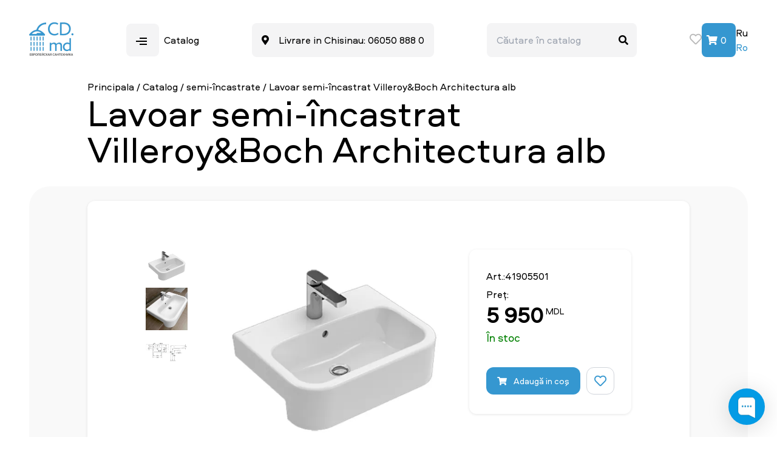

--- FILE ---
content_type: text/html; charset=utf-8
request_url: https://cd.md/ro/catalog/semi-incastrate/lavoar_semi-incastrat_villeroyiboch_architectura_alb
body_size: 12404
content:
<!DOCTYPE html>
<html lang="ro">

<head>
    <meta charset="UTF-8">
    <meta name="viewport" content="width=device-width, initial-scale=1.0">
    <title>Cumpără Lavoar semi-încastrat Villeroy&Boch Architectura alb livrare în toată Moldova, specificații și prețuri - CD.md</title>
    <meta content="Lavoar semi-încastrat Villeroy&Boch Architectura alb cu livrare gratuită în toată Moldova. Sună ☎ +373-605-0-888-0, +373–69–888–013. Magazin online de instalații sanitare europene în Moldova la cel mai bun preț CD.MD." name="description">
    <meta content="lavoar semiincastrat, lavoare md, lavoare chisinau, lavoare pentru baie, lavoar baie md, lavoar cu semipiedestal, lavoar md, lavoar baie chisinau, lavoare baie chisinau, lavoare pentru baie md, lavoar pe blat md, Lavoar monobloc
" name="keywords">
    <meta property="og:type" content="website"/>
    <meta property="og:title" content="Cumpără Lavoar semi-încastrat Villeroy&Boch Architectura alb livrare în toată Moldova, specificații și prețuri - CD.md"/>
    <meta property="og:description" content="Lavoar semi-încastrat Villeroy&Boch Architectura alb cu livrare gratuită în toată Moldova. Sună ☎ +373-605-0-888-0, +373–69–888–013. Magazin online de instalații sanitare europene în Moldova la cel mai bun preț CD.MD."/>
    <meta property="og:image" content="/public/products/c1a41d4993f5331f944a4d65b550e353.jpg"/>
    <meta property="og:image:secure_url" content="https://cd.md/public/products/c1a41d4993f5331f944a4d65b550e353.jpg"/>
    <meta property="og:image:type" content="image/jpeg"/>
    <meta property="og:image:width" content="400"/>
    <meta property="og:image:height" content="400"/>
    <meta property="og:site_name" content="CD MD">

    
    <meta http-equiv="X-UA-Compatible" content="IE=edge">
    <meta name="viewport" content="width=device-width, initial-scale=1">

        <script type="application/ld+json">

    {
        "@context": "http://schema.org",
        "@type": "BreadcrumbList",
        "itemListElement":
        [
            {
                "@type": "ListItem",
                "position": 1,
                "item":
                {
                    "@id": "https://cd.md/ro",
                    "name": "Principala"
                }
            }
                    ]
    }

    </script>

<script type="application/ld+json">
    {
        "@context": "https://schema.org",
        "@type": "Organization",
        "address": {
            "@type": "PostalAddress",
            "addressLocality": "Chisinau",
            "postalCode": "2010",
            "streetAddress": "str. Armeneasca 77"
        },
        "name": "CD MD - un magazin online de obiecte sanitare europene de marcă",
        "telephone": "+373–69–888–013",
        "url": "https://cd.md"
    }
</script>


    <script type="application/ld+json">
        {
            "@context": "https://schema.org",
            "@type": "Product",
            "name": "Cumpără Lavoar semi-încastrat Villeroy&Boch Architectura alb livrare în toată Moldova, specificații și prețuri - CD.md",
            "description": "Lavoar semi-încastrat Villeroy&Boch Architectura alb cu livrare gratuită în toată Moldova. Sună ☎ +373-605-0-888-0, +373–69–888–013. Magazin online de instalații sanitare europene în Moldova la cel mai bun preț CD.MD.",
            "url": "https://cd.md/rocatalogsemi-incastrate",
            "offers": {
                "@type": "AggregateOffer",
                "offerCount": 5,
                "lowPrice": 5950,
                "highPrice": 5969,
                "priceCurrency": "MDL"
        },            "image": "https://cd.md/public/products/c1a41d4993f5331f944a4d65b550e353.webp"

        }

    </script>


            <link rel="alternate" hreflang="x-default" href="https://cd.md/ro/catalog/semi-incastrate/lavoar_semi-incastrat_villeroyiboch_architectura_alb"/>
                    <link rel="alternate" hreflang="ru" href="https://cd.md/ru/katalog/poluvstraivaemyie/poluvstraivaemaya_rakovina_villeroyiboch_kollektsiya_architectura_belyiy"/>
                    <link rel="alternate" hreflang="ro" href="https://cd.md/ro/catalog/semi-incastrate/lavoar_semi-incastrat_villeroyiboch_architectura_alb"/>
            
    <link rel="canonical" href="https://cd.md/ro/catalog/semi-incastrate/lavoar_semi-incastrat_villeroyiboch_architectura_alb">
    <link rel="shortcut icon" href="/assets/img/favicon.png" type="image/x-icon">

    <link rel="stylesheet" href="https://cdnjs.cloudflare.com/ajax/libs/font-awesome/5.15.4/css/all.min.css">
    <link rel="stylesheet" href="/assets/css/lib/slick.css">
    <link rel="stylesheet" href="/assets/css/lib/modal-box.css">
    <link rel="stylesheet" href="/assets/css/main.css?1769923166">
    <link rel="stylesheet" href="/assets/css/style.css?1769923166">
    <script src="https://code.jquery.com/jquery-3.6.0.min.js"
            integrity="sha256-/xUj+3OJU5yExlq6GSYGSHk7tPXikynS7ogEvDej/m4=" crossorigin="anonymous"></script>

    <!-- Google tag (gtag.js) -->
    <script async src="https://www.googletagmanager.com/gtag/js?id=UA-136214700-1"></script>
    <script>
        window.dataLayer = window.dataLayer || [];
        function gtag(){dataLayer.push(arguments);}
        gtag('js', new Date());

        gtag('config', 'UA-136214700-1');
    </script>
    
</head>

<body class="bg-white font-f-regular flex flex-col h-screen">
<div class="container flex-grow">
    <div class="flex justify-between items-center py-9 desctop-header">
    <a href="/ro" class="order-1 sm:order-none"><img class="w-100" src="/assets/img/front/cdmd-logo.png" alt=""></a>
    <button class="cursor-pointer order-0 sm:order-none" id="open-modal">
        <span class="rounded-lg bg-zinc-100 p-4">
            <svg class="m-auto inline" width="18" height="12" viewBox="0 0 18 12" fill="none" xmlns="http://www.w3.org/2000/svg">
                <path d="M18 12H6V10H18V12ZM18 7H0V5H18V7ZM18 2H6V0H18V2Z" fill="black" />
            </svg>
        </span>
        <span class="pl-2 hidden sm:inline-block">Catalog</span>
    </button>
    <div class="rounded-lg bg-zinc-100 p-4 hidden sm:block">
        <i class="fas fa-map-marker-alt pr-3"></i>
        Livrare in Chisinau: 06050 888 0    </div>
    <form action="/ro/search" class="relative hidden sm:block">
        <input name="search" value="" class="rounded-lg bg-zinc-100 p-4 focus:outline-none" placeholder="Căutare în catalog">
        <i class="fas fa-search absolute translate-y-full -translate-x-full mt-1 pr-3.5 search_button"></i>
    </form>
    <div class="flex justify-end items-center order-2 sm:order-none mobile_contact">
        <a href="tel:" class="header_prone"></a>
        <a href="/ro/contacte" class="header_contact">Contacte shop</a>
    </div>
    <div class="flex gap-4 justify-end items-center order-3 sm:order-none">
    <a href="/ro/produse_recomandate" class="hidden sm:inline-block ">
        <i class="far fa-heart text-xl leading-none text-sky-theme"></i>
    </a>
<!--    <a href="//" class="rounded-lg bg-zinc-100 p-4 w-[56px] text-center hidden sm:inline-block">
        <i class="far fa-user"></i>
    </a>-->
    <a href="/ro/cos" class="rounded-lg bg-sky-theme text-white order-0 sm:order-none p-2 pt-4 pb-4 w-[56px] text-center cart_header">
        <i class="fas fa-shopping-cart"></i>
        <span class="cart_items">0</span>
    </a>
        <div class="header__language order-1 sm:order-none">
                                    <div class="header__lang ">
                <a href="javascript:;" data-link="https://cd.md/ru/katalog/poluvstraivaemyie/poluvstraivaemaya_rakovina_villeroyiboch_kollektsiya_architectura_belyiy"
                   title="ru"
                   class="header__choose "
                   onclick="changeLangue(this)">
                    Ru                </a>
            </div>
                                    <div class="header__lang header__lang-active">
                <a href="javascript:;" data-link="https://cd.md/ro/catalog/semi-incastrate/lavoar_semi-incastrat_villeroyiboch_architectura_alb"
                   title="ro"
                   class="header__choose active"
                   onclick="changeLangue(this)">
                    Ro                </a>
            </div>
                </div>    </div>
</div>
<div class="flex justify-between items-center py-9 mobile-header">
    <button class="cursor-pointer" id="open-modal_mob">
        <span class="rounded-lg bg-zinc-100 p-4">
            <svg class="m-auto inline" width="18" height="12" viewBox="0 0 18 12" fill="none" xmlns="http://www.w3.org/2000/svg">
                <path d="M18 12H6V10H18V12ZM18 7H0V5H18V7ZM18 2H6V0H18V2Z" fill="black" />
            </svg>
        </span>
        <span class="pl-2 hidden sm:inline-block">Catalog</span>
    </button>
    <button class="cursor-pointer search" id="open-search">
        <span class="rounded-lg bg-zinc-100 p-4">
            <svg xmlns="http://www.w3.org/2000/svg" width="26" height="26" viewBox="0 0 26 26" fill="none">
                <path d="M20.5387 18.7713L25.8925 24.1238L24.1238 25.8925L18.7713 20.5387C16.7797 22.1353 14.3025 23.0036 11.75 23C5.54 23 0.5 17.96 0.5 11.75C0.5 5.54 5.54 0.5 11.75 0.5C17.96 0.5 23 5.54 23 11.75C23.0036 14.3025 22.1353 16.7797 20.5387 18.7713ZM18.0312 17.8438C19.6176 16.2124 20.5036 14.0255 20.5 11.75C20.5 6.91625 16.5837 3 11.75 3C6.91625 3 3 6.91625 3 11.75C3 16.5837 6.91625 20.5 11.75 20.5C14.0255 20.5036 16.2124 19.6176 17.8438 18.0312L18.0312 17.8438Z" fill="#3597D0"/>
            </svg>
        </span>
    </button>

    <a href="/ro" >
        <img class="w-100" src="/assets/img/front/cdmd-logo.png" alt="CD MD">
    </a>

    <button class="cursor-pointer phone-header" id="open-phone">
        <a href="tel:" class="rounded-lg bg-zinc-100 p-4">
            <svg xmlns="http://www.w3.org/2000/svg" width="24" height="24" viewBox="0 0 24 24" fill="none">
                <path d="M22.6667 12C22.3111 12 21.9942 11.872 21.716 11.616C21.4378 11.36 21.2773 11.0436 21.2347 10.6667C20.9458 8.6 20.0733 6.83867 18.6173 5.38267C17.1613 3.92667 15.4 3.05467 13.3333 2.76667C12.9556 2.72222 12.6387 2.56667 12.3827 2.3C12.1267 2.03333 11.9991 1.71111 12 1.33333C12 0.955556 12.1333 0.638667 12.4 0.382667C12.6667 0.126667 12.9778 0.0213333 13.3333 0.0666666C16.1333 0.377778 18.5222 1.52222 20.5 3.5C22.4778 5.47778 23.6222 7.86667 23.9333 10.6667C23.9778 11.0222 23.872 11.3333 23.616 11.6C23.36 11.8667 23.0436 12 22.6667 12ZM17.1 12C16.8111 12 16.5556 11.9 16.3333 11.7C16.1111 11.5 15.9444 11.2333 15.8333 10.9C15.6556 10.2556 15.3164 9.68311 14.816 9.18267C14.3156 8.68222 13.7436 8.34356 13.1 8.16667C12.7667 8.05556 12.5 7.88889 12.3 7.66667C12.1 7.44444 12 7.17778 12 6.86667C12 6.42222 12.1556 6.06089 12.4667 5.78267C12.7778 5.50444 13.1222 5.41022 13.5 5.5C14.7444 5.78889 15.8169 6.38356 16.7173 7.284C17.6178 8.18445 18.212 9.25644 18.5 10.5C18.5889 10.8778 18.4889 11.2222 18.2 11.5333C17.9111 11.8444 17.5444 12 17.1 12ZM22.6 24C19.7333 24 16.9387 23.3609 14.216 22.0827C11.4933 20.8044 9.08222 19.1156 6.98267 17.016C4.88311 14.9164 3.19422 12.5053 1.916 9.78267C0.637778 7.06 -0.000887962 4.26578 9.2657e-07 1.4C9.2657e-07 1 0.133334 0.666667 0.400001 0.4C0.666668 0.133333 1 0 1.4 0H6.8C7.11111 0 7.38889 0.0999999 7.63333 0.3C7.87778 0.5 8.02222 0.755556 8.06667 1.06667L8.93333 5.73333C8.97778 6.04445 8.972 6.328 8.916 6.584C8.86 6.84 8.73244 7.06756 8.53333 7.26667L5.33333 10.5333C6.26667 12.1333 7.43333 13.6333 8.83333 15.0333C10.2333 16.4333 11.7778 17.6444 13.4667 18.6667L16.6 15.5333C16.8 15.3333 17.0613 15.1836 17.384 15.084C17.7067 14.9844 18.0231 14.9564 18.3333 15L22.9333 15.9333C23.2444 16 23.5 16.1502 23.7 16.384C23.9 16.6178 24 16.8898 24 17.2V22.6C24 23 23.8667 23.3333 23.6 23.6C23.3333 23.8667 23 24 22.6 24Z" fill="#3597D0"/>
            </svg>
        </a>
    </button>

    <div class="flex gap-4 justify-end items-center ">
        <a href="/ro/cos" class="rounded-lg bg-sky-theme text-white order-0 sm:order-none p-2 pt-4 pb-4 w-[56px] text-center cart_header">
            <i class="fas fa-shopping-cart"></i>
            <span class="cart_items">0</span>
        </a>
        <div class="header__language order-1 sm:order-none">
                                    <div class="header__lang ">
                <a href="javascript:;" data-link="https://cd.md/ru/katalog/poluvstraivaemyie/poluvstraivaemaya_rakovina_villeroyiboch_kollektsiya_architectura_belyiy"
                   title="ru"
                   class="header__choose "
                   onclick="changeLangue(this)">
                    Ru                </a>
            </div>
                                    <div class="header__lang header__lang-active">
                <a href="javascript:;" data-link="https://cd.md/ro/catalog/semi-incastrate/lavoar_semi-incastrat_villeroyiboch_architectura_alb"
                   title="ro"
                   class="header__choose active"
                   onclick="changeLangue(this)">
                    Ro                </a>
            </div>
                </div>    </div>
</div>
<div class="mobile_search">
    <form action="/ro/search" class="relative">
        <input name="search" value="" class="rounded-lg bg-zinc-100 p-4 focus:outline-none" placeholder="Căutare în catalog">
        <svg xmlns="http://www.w3.org/2000/svg" width="26" height="26" viewBox="0 0 26 26" fill="none" class="absolute search_button">
            <path d="M20.5387 18.7713L25.8925 24.1238L24.1238 25.8925L18.7713 20.5387C16.7797 22.1353 14.3025 23.0036 11.75 23C5.54 23 0.5 17.96 0.5 11.75C0.5 5.54 5.54 0.5 11.75 0.5C17.96 0.5 23 5.54 23 11.75C23.0036 14.3025 22.1353 16.7797 20.5387 18.7713ZM18.0312 17.8438C19.6176 16.2124 20.5036 14.0255 20.5 11.75C20.5 6.91625 16.5837 3 11.75 3C6.91625 3 3 6.91625 3 11.75C3 16.5837 6.91625 20.5 11.75 20.5C14.0255 20.5036 16.2124 19.6176 17.8438 18.0312L18.0312 17.8438Z" fill="#333333"/>
        </svg>
    </form>
</div>    <div class="px-2 lg:px-24 sm:px-8 pb-8">
    <ul>
        <li class="inline-block"><a href="/ro">Principala</a> /</li>
        <li class="inline-block"><a href="/ro/catalog">Catalog</a>
            /
        </li>
                <li class="inline-block"><a
                    href="/ro/catalog/semi-incastrate">semi-încastrate</a>
            /
        </li>
        <li class="inline-block"> Lavoar semi-încastrat Villeroy&Boch Architectura alb</a>
        </li>
    </ul>
    <h1 class="text-3xl sm:text-6xl">Lavoar semi-încastrat Villeroy&Boch Architectura alb</h1>
</div>

<div class="bg-gray-theme rounded-bg px-2 lg:px-24 sm:px-8 py-6">
    <div class="flex flex-col sm:flex-row rounded-xl bg-white shadow-card px-2 sm:px-24">
        <div class="basis-full sm:basis-2/3 shrink-0 pt-16">
            <div x-data="{imageSrc: '/public/products/c1a41d4993f5331f944a4d65b550e353.webp'}" class="flex items-start">
                <div class="flex flex-col justify-center gap-6 mt-16">
                                                                                                    <img src="/public/products/c1a41d4993f5331f944a4d65b550e353.webp" class="w-20" alt="Lavoar semi-încastrat Villeroy&Boch Architectura alb"
                                 title="Lavoar semi-încastrat Villeroy&Boch Architectura alb"
                                 @click="imageSrc = '/public/products/c1a41d4993f5331f944a4d65b550e353.webp'">
                                                                                <img src="/public/products/2f4913156c32aba31e9a8d7cb8c895af.webp" class="w-20" alt="Lavoar semi-încastrat Villeroy&Boch Architectura alb"
                                 title="Lavoar semi-încastrat Villeroy&Boch Architectura alb"
                                 @click="imageSrc = '/public/products/2f4913156c32aba31e9a8d7cb8c895af.webp'">
                                                                                <img src="/public/products/0f8ac00dc9670131bc498f02c12ba1e1.webp" class="w-20" alt="Lavoar semi-încastrat Villeroy&Boch Architectura alb"
                                 title="Lavoar semi-încastrat Villeroy&Boch Architectura alb"
                                 @click="imageSrc = '/public/products/0f8ac00dc9670131bc498f02c12ba1e1.webp'">
                                                            </div>
                <div class="pl-4 w-full">
                    <img :src="imageSrc" class="w-full object-cover">
                </div>
            </div>
        </div>
        <div class="basis-full sm:basis-1/3 pt-20 pb-14">
            <div class="shadow-card rounded-xl py-8 px-7">
                <div class="flex justify-between">
                    <div>
                        <h5 class="pb-1.5">Art.:41905501</h5>
                        <h5 class="pb-1.5">Preț:</h5>
                                                    <div class="flex items-start">
                                <span class="text-4xl leading-8 font-bold">5 950</span>
                                <span class="text-sm pl-1">MDL</span>
                            </div>
                                                                            <h5 class="pb-1.5 pt-2 text-lg" style=" color: green;">În stoc</h5>
                                                                                                                    </div>
                    <div>
                                            </div>
                </div>
                                    <div class="flex justify-between pt-2 sm:pt-7">
                        <a href="javascript:;"
                           data-product_id="2834"
                           class="bg-sky-theme rounded-xl py-3 px-2 2xl:px-8 sm:px-4 w-full mr-0 sm:mr-2.5 text-center text-white text-sm leading-normal card-add">
                            <i class="fas fa-shopping-cart pr-2"></i>
                            Adaugă in coş                        </a>
                        <a href="javascript:;"
                           class="w-[50px] text-center border border-solid border-gray-300 rounded-xl px-3 py-2.5 text-sky-theme hidden sm:flex items-center">
                            <i class="far fa-heart text-xl leading-none"></i>
                        </a>
                    </div>
                            </div>

            <h2 class="text-lg pt-9 pb-1.5 border-b border-b-zinc-100 border-solid">
                <i class="fas fa-info-circle pr-2 pl-2 text-sky-theme"></i>
                Caracteristici            </h2>
            <ul class="pt-4">
                <li class="flex justify-between align-middle border-b border-solid border-zinc-100 py-1.5">
                    <span>Categorie:</span>
                    <a href="/ro/catalog/semi-incastrate/"
                       class="font-bold">semi-încastrate</a>
                </li>
                                    <li class="flex justify-between align-middle border-b border-solid border-zinc-100 py-1.5">
                        <span>Brand:</span>
                        <a href="/ro/catalog/villeroy_i_boch/"
                           class="font-bold">Villeroy & Boch</a>
                    </li>
                                                                            <li class="flex justify-between align-middle border-b border-solid border-zinc-100 py-1.5 ">
                            <span>Țara producatoare:</span>
                            <span class="font-bold">Germania</span>
                        </li>
                                            <li class="flex justify-between align-middle border-b border-solid border-zinc-100 py-1.5 ">
                            <span>Colecție:</span>
                            <span class="font-bold">Architectura</span>
                        </li>
                                            <li class="flex justify-between align-middle border-b border-solid border-zinc-100 py-1.5 ">
                            <span>Tip de montare:</span>
                            <span class="font-bold">mortare în blat</span>
                        </li>
                                            <li class="flex justify-between align-middle border-b border-solid border-zinc-100 py-1.5 hide_info">
                            <span>Forma chiuvetei:</span>
                            <span class="font-bold">dreptunghiulară</span>
                        </li>
                                            <li class="flex justify-between align-middle border-b border-solid border-zinc-100 py-1.5 hide_info">
                            <span>Material:</span>
                            <span class="font-bold">porţelan</span>
                        </li>
                                            <li class="flex justify-between align-middle border-b border-solid border-zinc-100 py-1.5 hide_info">
                            <span>Revărsare:</span>
                            <span class="font-bold">da</span>
                        </li>
                                            <li class="flex justify-between align-middle border-b border-solid border-zinc-100 py-1.5 hide_info">
                            <span>Înălţime:</span>
                            <span class="font-bold">130 mm</span>
                        </li>
                                            <li class="flex justify-between align-middle border-b border-solid border-zinc-100 py-1.5 hide_info">
                            <span>Lăţime:</span>
                            <span class="font-bold">550 mm</span>
                        </li>
                                            <li class="flex justify-between align-middle border-b border-solid border-zinc-100 py-1.5 hide_info">
                            <span>Adâncime:</span>
                            <span class="font-bold">430 mm</span>
                        </li>
                                            <li class="flex justify-between align-middle border-b border-solid border-zinc-100 py-1.5 hide_info">
                            <span>Culoare:</span>
                            <span class="font-bold">alb</span>
                        </li>
                                    
                                    <li class="flex justify-between align-middle border-b border-solid border-zinc-100 py-1.5 more_features">
                        <span></span>
                        <span class="font-bold">Vezi tot</span>
                    </li>
                            </ul>
        </div>
    </div>
</div>

<div x-data="{ tab: 'desc' }">
    <ul class="flex pt-8">
        <li @click="tab = 'desc'" x-bind:class="{ 'border-b-4 border-b-sky-theme': tab === 'desc' }"
            class=" flex-auto text-center border border-r-0 border-solid border-zinc-100 cursor-pointer py-2.5">
            Descriere        </li>
        <!--        <li @click="tab = 'reviews'" x-bind:class="{ 'border-b-4 border-b-sky-theme': tab === 'reviews' }"
                    class="flex-auto text-center border border-solid border-zinc-100 cursor-pointer py-2.5">Recenzii
                </li>-->
    </ul>

    <div x-show=" tab === 'desc'">
        <h2 class="text-lg pt-9 pb-1.5 border-b border-b-zinc-100 border-solid">
            <i class="far fa-file-alt pr-2 text-sky-theme"></i>
            Descriere produs        </h2>
        <div class="text-zinc-500 pt-3 pb-12">
            <p>Villeroy & Boch chiuvetă semi-adâncită din colecția ARCHITECTURA. Această colecție se distinge prin designul minimalist și varietatea de forme. Carcasa are formă dreptunghiulară și interioară dreptunghiulară cu contururi rotunjite.</p>
        </div>
    </div>
    <!--    <div x-show="tab === 'reviews'">
            <h2 class="text-lg pt-9 pb-1.5 border-b border-b-zinc-100 border-solid">
                <i class="far fa-file-alt pr-2 text-sky-theme"></i>
                Recenzii
            </h2>
        </div>-->
</div>

<div class="bg-gray-theme rounded-bg px-2 lg:px-24 sm:px-8 py-6 sm:py-12">
    <div class="text-center pb-4 sm:pb-16">
        <span class="text-4xl">Produse similare</span>
    </div>

    <div class="grid gap-4 sm:gap-6 grid-cols-2 sm:grid-cols-4">
                                    <div>
                    <div class="bg-white rounded-card border-2 border-white border-solid hover:border-2 shadow-card hover:border-gray-200 py-2.5">
    <div class="flex justify-between items-center pb-3.5 px-2.5">
                    <h5 class="text-xl">2099 MDL</h5>
            <span class="text-sky-theme text-sm line-through">3200 MDL</span>
            </div>
    <div class="image_info">
                <a href="/ro/catalog/semi-incastrate/umyivalnik_nakladnoy_59_41_155sm_s_perelivom" class="product_img">
            <img class="object-cover w-full h-40" src="/public/products/bbfc66b4f33c0d0968698f1daee356e1.webp" alt="Умывальник накладной 59*41*15,5см с переливом" title="Умывальник накладной 59*41*15,5см с переливом">
        </a>
                    <div class="variable_info">
                                    <div class="variable_item">
                                            </div>
                            </div>
            </div>
    <div class="flex sm:flex-row flex-col justify-between items-center text-sm text-gray-400 pt-3.5 px-2.5" style="align-items: flex-start;">
        <h5 class="uppercase" style=" padding-right: 5px;">Imprese</h5>
        <span style="word-break: break-all;">Art.: i11445</span>
    </div>
    <h2 class="text-lg leading-6 text-gray-900 pt-2 crop-height px-2.5">
        <a href="/ro/catalog/semi-incastrate/umyivalnik_nakladnoy_59_41_155sm_s_perelivom">
            Умывальник накладной 59*41*15,5см с переливом        </a>
    </h2>
    <div class="flex justify-between pt-2 px-2.5">
                    <a href="javascript:;"
               data-product_id="12460"
               class="bg-sky-theme rounded-xl py-3 px-2 2xl:px-4 sm:px-4 w-full mr-0 sm:mr-2.5 text-center text-white text-sm leading-normal card-add">
                <i class="fas fa-shopping-cart pr-2"></i>
                Adaugă in coş            </a>
            <a href="javascript:;"
               class="w-[50px] text-center border border-solid border-gray-300 rounded-xl px-3 py-2.5 text-sky-theme hidden sm:flex items-center add-wishlist "
               data-product_id="12460">
                <svg width="24" height="19" viewBox="0 0 24 19" fill="none"
                     xmlns="http://www.w3.org/2000/svg">
                    <path d="M11.7836 17.7828L3.0461 10.1313C2.11506 9.3473 1.47049 8.37518 1.18401 7.34033C0.897537 6.36821 0.897537 5.30201 1.29144 4.2358C1.64953 3.29504 2.25829 2.4797 3.0461 1.78981C3.86971 1.09991 4.83657 0.566812 5.91085 0.284582C7.16418 -0.0603659 8.4175 -0.0917247 9.5634 0.190505C10.6019 0.441376 11.5687 0.880401 12.4282 1.50758C13.2876 0.880401 14.2544 0.441376 15.2929 0.190505C16.4388 -0.0603659 17.6921 -0.0603659 18.9455 0.284582C20.0197 0.566812 20.9866 1.09991 21.8102 1.78981C22.598 2.4797 23.2426 3.29504 23.5649 4.2358C23.9588 5.30201 23.9946 6.36821 23.6723 7.34033C23.35 8.37518 22.7054 9.31594 21.7744 10.1313L21.7386 10.1626L13.0369 17.7828C12.7146 18.0964 12.1417 18.0964 11.7836 17.7828ZM13.4666 2.76193L10.6735 5.23929C10.4586 5.42744 10.1364 5.42744 9.9215 5.23929C9.70664 5.05113 9.70664 4.7689 9.9215 4.58075L11.712 3.01281L11.6762 2.98145C10.9242 2.35427 10.0647 1.88389 9.13369 1.66437C8.27426 1.47622 7.37903 1.47622 6.44799 1.72709C5.66018 1.9466 4.90819 2.35427 4.29943 2.88737C3.69067 3.38911 3.22515 4.04765 2.97448 4.73755C2.68801 5.52152 2.6522 6.27413 2.86705 6.96403C3.08191 7.71664 3.58324 8.43789 4.29943 9.06507L12.4282 16.1522L20.5211 9.06507L20.5569 9.03371C21.2731 8.40654 21.7744 7.71664 21.9893 6.93267C22.2041 6.24277 22.2041 5.49016 21.8818 4.70619C21.5953 4.01629 21.1298 3.38911 20.5569 2.85601C19.9481 2.32291 19.1961 1.91524 18.4083 1.69573C17.4773 1.44486 16.582 1.44486 15.7584 1.63301C14.9348 1.88389 14.147 2.26019 13.4666 2.76193Z"
                          fill="#9ca3af"/>
                </svg>
            </a>
            </div>
</div>                </div>
                            <div>
                    <div class="bg-white rounded-card border-2 border-white border-solid hover:border-2 shadow-card hover:border-gray-200 py-2.5">
    <div class="flex justify-between items-center pb-3.5 px-2.5">
                    <h5 class="text-xl">3500 MDL</h5>
            </div>
    <div class="image_info">
                <a href="/ro/catalog/semi-incastrate/lavoar_monobloc_volle_fiesta_48x43_cm_alb" class="product_img">
            <img class="object-cover w-full h-40" src="/public/products/ee6374f4555d410e79ca952b5611bee6.webp" alt="Lavoar monobloc Volle Fiesta 48x43 cm alb" title="Lavoar monobloc Volle Fiesta 48x43 cm alb">
        </a>
                    <div class="variable_info">
                                    <div class="variable_item">
                                            </div>
                            </div>
            </div>
    <div class="flex sm:flex-row flex-col justify-between items-center text-sm text-gray-400 pt-3.5 px-2.5" style="align-items: flex-start;">
        <h5 class="uppercase" style=" padding-right: 5px;">Volle</h5>
        <span style="word-break: break-all;">Art.: 13-77-049B</span>
    </div>
    <h2 class="text-lg leading-6 text-gray-900 pt-2 crop-height px-2.5">
        <a href="/ro/catalog/semi-incastrate/lavoar_monobloc_volle_fiesta_48x43_cm_alb">
            Lavoar monobloc Volle Fiesta 48x43 cm alb        </a>
    </h2>
    <div class="flex justify-between pt-2 px-2.5">
                    <a href="javascript:;"
               data-product_id="9092"
               class="bg-sky-theme rounded-xl py-3 px-2 2xl:px-4 sm:px-4 w-full mr-0 sm:mr-2.5 text-center text-white text-sm leading-normal card-add">
                <i class="fas fa-shopping-cart pr-2"></i>
                Adaugă in coş            </a>
            <a href="javascript:;"
               class="w-[50px] text-center border border-solid border-gray-300 rounded-xl px-3 py-2.5 text-sky-theme hidden sm:flex items-center add-wishlist "
               data-product_id="9092">
                <svg width="24" height="19" viewBox="0 0 24 19" fill="none"
                     xmlns="http://www.w3.org/2000/svg">
                    <path d="M11.7836 17.7828L3.0461 10.1313C2.11506 9.3473 1.47049 8.37518 1.18401 7.34033C0.897537 6.36821 0.897537 5.30201 1.29144 4.2358C1.64953 3.29504 2.25829 2.4797 3.0461 1.78981C3.86971 1.09991 4.83657 0.566812 5.91085 0.284582C7.16418 -0.0603659 8.4175 -0.0917247 9.5634 0.190505C10.6019 0.441376 11.5687 0.880401 12.4282 1.50758C13.2876 0.880401 14.2544 0.441376 15.2929 0.190505C16.4388 -0.0603659 17.6921 -0.0603659 18.9455 0.284582C20.0197 0.566812 20.9866 1.09991 21.8102 1.78981C22.598 2.4797 23.2426 3.29504 23.5649 4.2358C23.9588 5.30201 23.9946 6.36821 23.6723 7.34033C23.35 8.37518 22.7054 9.31594 21.7744 10.1313L21.7386 10.1626L13.0369 17.7828C12.7146 18.0964 12.1417 18.0964 11.7836 17.7828ZM13.4666 2.76193L10.6735 5.23929C10.4586 5.42744 10.1364 5.42744 9.9215 5.23929C9.70664 5.05113 9.70664 4.7689 9.9215 4.58075L11.712 3.01281L11.6762 2.98145C10.9242 2.35427 10.0647 1.88389 9.13369 1.66437C8.27426 1.47622 7.37903 1.47622 6.44799 1.72709C5.66018 1.9466 4.90819 2.35427 4.29943 2.88737C3.69067 3.38911 3.22515 4.04765 2.97448 4.73755C2.68801 5.52152 2.6522 6.27413 2.86705 6.96403C3.08191 7.71664 3.58324 8.43789 4.29943 9.06507L12.4282 16.1522L20.5211 9.06507L20.5569 9.03371C21.2731 8.40654 21.7744 7.71664 21.9893 6.93267C22.2041 6.24277 22.2041 5.49016 21.8818 4.70619C21.5953 4.01629 21.1298 3.38911 20.5569 2.85601C19.9481 2.32291 19.1961 1.91524 18.4083 1.69573C17.4773 1.44486 16.582 1.44486 15.7584 1.63301C14.9348 1.88389 14.147 2.26019 13.4666 2.76193Z"
                          fill="#9ca3af"/>
                </svg>
            </a>
            </div>
</div>                </div>
                            <div>
                    <div class="bg-white rounded-card border-2 border-white border-solid hover:border-2 shadow-card hover:border-gray-200 py-2.5">
    <div class="flex justify-between items-center pb-3.5 px-2.5">
                    <h5 class="text-xl">5950 MDL</h5>
            </div>
    <div class="image_info">
                <a href="/ro/catalog/semi-incastrate/lavoar_semi-incastrat_villeroyiboch_architectura_alb" class="product_img">
            <img class="object-cover w-full h-40" src="/public/products/c1a41d4993f5331f944a4d65b550e353.webp" alt="Lavoar semi-încastrat Villeroy&Boch Architectura alb" title="Lavoar semi-încastrat Villeroy&Boch Architectura alb">
        </a>
                    <div class="variable_info">
                                    <div class="variable_item">
                                            </div>
                            </div>
            </div>
    <div class="flex sm:flex-row flex-col justify-between items-center text-sm text-gray-400 pt-3.5 px-2.5" style="align-items: flex-start;">
        <h5 class="uppercase" style=" padding-right: 5px;">Villeroy & Boch</h5>
        <span style="word-break: break-all;">Art.: 41905501</span>
    </div>
    <h2 class="text-lg leading-6 text-gray-900 pt-2 crop-height px-2.5">
        <a href="/ro/catalog/semi-incastrate/lavoar_semi-incastrat_villeroyiboch_architectura_alb">
            Lavoar semi-încastrat Villeroy&Boch Architectura alb        </a>
    </h2>
    <div class="flex justify-between pt-2 px-2.5">
                    <a href="javascript:;"
               data-product_id="2834"
               class="bg-sky-theme rounded-xl py-3 px-2 2xl:px-4 sm:px-4 w-full mr-0 sm:mr-2.5 text-center text-white text-sm leading-normal card-add">
                <i class="fas fa-shopping-cart pr-2"></i>
                Adaugă in coş            </a>
            <a href="javascript:;"
               class="w-[50px] text-center border border-solid border-gray-300 rounded-xl px-3 py-2.5 text-sky-theme hidden sm:flex items-center add-wishlist "
               data-product_id="2834">
                <svg width="24" height="19" viewBox="0 0 24 19" fill="none"
                     xmlns="http://www.w3.org/2000/svg">
                    <path d="M11.7836 17.7828L3.0461 10.1313C2.11506 9.3473 1.47049 8.37518 1.18401 7.34033C0.897537 6.36821 0.897537 5.30201 1.29144 4.2358C1.64953 3.29504 2.25829 2.4797 3.0461 1.78981C3.86971 1.09991 4.83657 0.566812 5.91085 0.284582C7.16418 -0.0603659 8.4175 -0.0917247 9.5634 0.190505C10.6019 0.441376 11.5687 0.880401 12.4282 1.50758C13.2876 0.880401 14.2544 0.441376 15.2929 0.190505C16.4388 -0.0603659 17.6921 -0.0603659 18.9455 0.284582C20.0197 0.566812 20.9866 1.09991 21.8102 1.78981C22.598 2.4797 23.2426 3.29504 23.5649 4.2358C23.9588 5.30201 23.9946 6.36821 23.6723 7.34033C23.35 8.37518 22.7054 9.31594 21.7744 10.1313L21.7386 10.1626L13.0369 17.7828C12.7146 18.0964 12.1417 18.0964 11.7836 17.7828ZM13.4666 2.76193L10.6735 5.23929C10.4586 5.42744 10.1364 5.42744 9.9215 5.23929C9.70664 5.05113 9.70664 4.7689 9.9215 4.58075L11.712 3.01281L11.6762 2.98145C10.9242 2.35427 10.0647 1.88389 9.13369 1.66437C8.27426 1.47622 7.37903 1.47622 6.44799 1.72709C5.66018 1.9466 4.90819 2.35427 4.29943 2.88737C3.69067 3.38911 3.22515 4.04765 2.97448 4.73755C2.68801 5.52152 2.6522 6.27413 2.86705 6.96403C3.08191 7.71664 3.58324 8.43789 4.29943 9.06507L12.4282 16.1522L20.5211 9.06507L20.5569 9.03371C21.2731 8.40654 21.7744 7.71664 21.9893 6.93267C22.2041 6.24277 22.2041 5.49016 21.8818 4.70619C21.5953 4.01629 21.1298 3.38911 20.5569 2.85601C19.9481 2.32291 19.1961 1.91524 18.4083 1.69573C17.4773 1.44486 16.582 1.44486 15.7584 1.63301C14.9348 1.88389 14.147 2.26019 13.4666 2.76193Z"
                          fill="#9ca3af"/>
                </svg>
            </a>
            </div>
</div>                </div>
                        </div>
</div>

<div class="flex gap-16 sm:flex-row flex-col sm:px-24 px-3 sm:py-16 py-12">
    <div class="basis-1/2">
        <h2 class="text-4xl pb-8">Cel mai mare magazin online de obiecte sanitare europene din Moldova</h2>
        <p class="text-lg leading-7 text-zinc-500">
            Acest magazin online face parte din Casa Design – și se adresează vânzărilor online de echipamente sanitare.<br><br />
            Casa Design este un grup de tineri care au combinat mulți ani de experiență în vânzări, au fondat o companie care te poate ajuta calitativ să creezi un spațiu confortabil în baia ta. Parteneriatele cu principalii producători europeni de echipamente sanitare, logistică bine construită, ne permit să reducem timpul de livrare a mărfurilor comandate. <br><br />
            În general, munca noastră are ca scop să facă confortul cooperării cu noi!        </p>
    </div>
    <div class="basis-1/2">
        <h2 class="text-4xl pb-8">Întrebări frecvente</h2>
        <ul class="text-lg text-zinc-500">
                                                <li class="pb-4">
                        <svg class="inline-block" width="19" height="16" viewBox="0 0 19 16" fill="none"
                             xmlns="http://www.w3.org/2000/svg">
                            <path d="M0 16V0H18.7711L11.1024 7.88235L19 16H0Z" fill="#3597D0"/>
                        </svg>
                        <span class="pl-2.5">Parteneriatele cu principalii producători europeni?</span>
                    </li>
                                    <li class="pb-4">
                        <svg class="inline-block" width="19" height="16" viewBox="0 0 19 16" fill="none"
                             xmlns="http://www.w3.org/2000/svg">
                            <path d="M0 16V0H18.7711L11.1024 7.88235L19 16H0Z" fill="#3597D0"/>
                        </svg>
                        <span class="pl-2.5">Mulți ani de experiență în vânzări, au fondat o companie?</span>
                    </li>
                                    <li class="pb-4">
                        <svg class="inline-block" width="19" height="16" viewBox="0 0 19 16" fill="none"
                             xmlns="http://www.w3.org/2000/svg">
                            <path d="M0 16V0H18.7711L11.1024 7.88235L19 16H0Z" fill="#3597D0"/>
                        </svg>
                        <span class="pl-2.5">Casa Design este un grup de tineri care au combinat?</span>
                    </li>
                                    <li class="pb-4">
                        <svg class="inline-block" width="19" height="16" viewBox="0 0 19 16" fill="none"
                             xmlns="http://www.w3.org/2000/svg">
                            <path d="M0 16V0H18.7711L11.1024 7.88235L19 16H0Z" fill="#3597D0"/>
                        </svg>
                        <span class="pl-2.5">Acest magazin online face parte din Casa Design?</span>
                    </li>
                                    <li class="pb-4">
                        <svg class="inline-block" width="19" height="16" viewBox="0 0 19 16" fill="none"
                             xmlns="http://www.w3.org/2000/svg">
                            <path d="M0 16V0H18.7711L11.1024 7.88235L19 16H0Z" fill="#3597D0"/>
                        </svg>
                        <span class="pl-2.5">Parteneriatele cu principalii producători europeni?</span>
                    </li>
                                    <li class="pb-4">
                        <svg class="inline-block" width="19" height="16" viewBox="0 0 19 16" fill="none"
                             xmlns="http://www.w3.org/2000/svg">
                            <path d="M0 16V0H18.7711L11.1024 7.88235L19 16H0Z" fill="#3597D0"/>
                        </svg>
                        <span class="pl-2.5">Mulți ani de experiență în vânzări, au fondat o companie?</span>
                    </li>
                                    <li class="pb-4">
                        <svg class="inline-block" width="19" height="16" viewBox="0 0 19 16" fill="none"
                             xmlns="http://www.w3.org/2000/svg">
                            <path d="M0 16V0H18.7711L11.1024 7.88235L19 16H0Z" fill="#3597D0"/>
                        </svg>
                        <span class="pl-2.5">Casa Design este un grup de tineri care au combinat?</span>
                    </li>
                                    <li class="pb-4">
                        <svg class="inline-block" width="19" height="16" viewBox="0 0 19 16" fill="none"
                             xmlns="http://www.w3.org/2000/svg">
                            <path d="M0 16V0H18.7711L11.1024 7.88235L19 16H0Z" fill="#3597D0"/>
                        </svg>
                        <span class="pl-2.5">Acest magazin online face parte din Casa Design?</span>
                    </li>
                                    </ul>
    </div>
</div></div>

<div class="bg-sky-theme">
    <div class="container">
        <div class="flex gap-6 sm:flex-row flex-col sm:px-24 px-6 sm:py-16 py-12 text-white">
    <div class="basis-1/4">
        <h2 class="text-[22px] font-bold pb-5">Categorie Populare</h2>
        <p class="text-sm leading-6">
                                                <a href="/ro/catalog/vase_wc">
                         Vase WC                    </a>
                                    <a href="/ro/catalog/pisoare">
                        | Pisoare                    </a>
                                    <a href="/ro/catalog/robinete">
                        | Robinete                    </a>
                                    <a href="/ro/catalog/lavoare">
                        | Lavoare                    </a>
                                    <a href="/ro/catalog/sisteme_de_scurgere_umplere_si_revarsare">
                        | Sisteme de scurgere, umplere și revărsare                    </a>
                                    <a href="/ro/catalog/uscatoare_de_prosoape">
                        | Uscătoare de prosoape                    </a>
                                    </p>
    </div>
    <div class="basis-1/4">
        <h2 class="text-[22px] font-bold pb-5 pt-0 m:pt-12">Categorie Brends</h2>
        <p class="text-sm leading-6">
                                                <a href="/ro/catalog/jika">
                         JIKA                    </a>
                                    <a href="/ro/catalog/pestan">
                        | PESTAN                    </a>
                                    <a href="/ro/catalog/qtap">
                        | Qtap                    </a>
                                    <a href="/ro/catalog/vitra">
                        | Vitra                    </a>
                                    <a href="/ro/catalog/paffoni">
                        | Paffoni                    </a>
                                    <a href="/ro/catalog/folansi">
                        | Folansi                    </a>
                                    <a href="/ro/catalog/piatra">
                        | Piatră                    </a>
                                    <a href="/ro/catalog/karya_besar">
                        | KARYA BESAR                    </a>
                                    <a href="/ro/catalog/oli">
                        | OLI                    </a>
                                    <a href="/ro/catalog/rj">
                        | RJ                    </a>
                                    <a href="/ro/catalog/eger">
                        | Eger                    </a>
                                    <a href="/ro/catalog/marmorin">
                        | Marmorin                    </a>
                                    <a href="/ro/catalog/cabine-de-dus">
                        | Radaway                    </a>
                                    <a href="/ro/catalog/alpha-wellness-sensations">
                        | Alpha Wellness Sensations                    </a>
                                    <a href="/ro/catalog/asso">
                        | ASSO                    </a>
                                    <a href="/ro/catalog/volle">
                        | Volle                    </a>
                                    <a href="/ro/catalog/villeroy_i_boch">
                        | Villeroy & Boch                    </a>
                                    <a href="/ro/catalog/viega">
                        | Viega                    </a>
                                    <a href="/ro/catalog/tres">
                        | TRES                    </a>
                                    <a href="/ro/catalog/steinberg">
                        | Steinberg                    </a>
                                    <a href="/ro/catalog/imas">
                        | SIMAS                    </a>
                                    <a href="/ro/catalog/roca">
                        | Roca                    </a>
                                    <a href="/ro/catalog/ravak">
                        | RAVAK                    </a>
                                    <a href="/ro/catalog/paa">
                        | PAA                    </a>
                                    </p>
    </div>
    <div class="basis-1/4">
        <h2 class="text-[22px] font-bold pb-5 pt-0 m:pt-12">Meniul</h2>
        <p class="text-sm leading-6">
                                                <a href="/ro/catalog">
                         Catalog                    </a>
                                    <a href="/ro/despre">
                        | Despre                    </a>
                                    <a href="/ro/noutati">
                        | Noutati                    </a>
                                    <a href="/ro/contacte">
                        | Contacte                    </a>
                                    </p>
    </div>
    <div class="basis-1/4 sm:flex justify-center">
        <div>
            <h2 class="text-[22px] font-bold pb-5 sm:pt-0 pt-12">Contacte</h2>
            <p class="text-sm leading-6 text-left">
                Tel.: +373–60-508-880<br>
                Email: max@cd.md<br>
                Adres:             </p>
            <div class="footer_social">
                <a href="https://www.facebook.com/santehnicavmoldove" target="_blank">
                <svg
                        xmlns:dc="http://purl.org/dc/elements/1.1/"
                        xmlns:cc="http://creativecommons.org/ns#"
                        xmlns:rdf="http://www.w3.org/1999/02/22-rdf-syntax-ns#"
                        xmlns:svg="http://www.w3.org/2000/svg"
                        xmlns="http://www.w3.org/2000/svg"
                        version="1.1"
                        id="svg4730"
                        viewBox="0 0 300 300.00223"
                        height="300.00223"
                        width="300">
                    <defs
                            id="defs4732">
                        <clipPath
                                clipPathUnits="userSpaceOnUse"
                                id="clipPath4674">
                            <path
                                    d="M 0,500 1024,500 1024,0 0,0 0,500 Z"
                                    id="path4676" />
                        </clipPath>
                    </defs>
                    <metadata
                            id="metadata4735">
                        <rdf:RDF>
                            <cc:Work
                                    rdf:about="">
                                <dc:format>image/svg+xml</dc:format>
                                <dc:type
                                        rdf:resource="http://purl.org/dc/dcmitype/StillImage" />
                                <dc:title></dc:title>
                            </cc:Work>
                        </rdf:RDF>
                    </metadata>
                    <g
                            transform="translate(-33.466291,-429.48076)"
                            id="layer1">
                        <g
                                transform="matrix(1.1165523,0,0,-1.1165523,-103.48743,863.08638)"
                                id="g4670">
                            <g
                                    id="g4672"
                                    clip-path="url(#clipPath4674)">
                                <g
                                        id="g4678"
                                        transform="translate(375.7163,120.5527)">
                                    <path
                                            d="m 0,0 c 8.134,0 14.73,6.596 14.73,14.73 l 0,237.434 c 0,8.137 -6.596,14.731 -14.73,14.731 l -237.433,0 c -8.137,0 -14.73,-6.594 -14.73,-14.731 l 0,-237.434 c 0,-8.134 6.593,-14.73 14.73,-14.73 L 0,0 Z"
                                            style="fill:#3b5998;fill-opacity:1;fill-rule:nonzero;stroke:none"
                                            id="path4680" />
                                </g>
                                <g
                                        id="g4682"
                                        transform="translate(307.7046,120.5527)">
                                    <path
                                            d="m 0,0 0,103.355 34.693,0 5.194,40.28 -39.887,0 0,25.717 c 0,11.662 3.238,19.609 19.962,19.609 l 21.33,0.01 0,36.026 c -3.69,0.49 -16.351,1.587 -31.081,1.587 -30.753,0 -51.806,-18.771 -51.806,-53.244 l 0,-29.705 -34.781,0 0,-40.28 34.781,0 L -41.595,0 0,0 Z"
                                            style="fill:#ffffff;fill-opacity:1;fill-rule:nonzero;stroke:none"
                                            id="path4684" />
                                </g>
                            </g>
                        </g>
                    </g>
                </svg>
                </a> 
                <a href="https://www.instagram.com/casadesign_md/?igshid=ZGUzMzM3NWJiOQ%3D%3D" target="_blank">
                    <svg xmlns="http://www.w3.org/2000/svg" width="102" height="102" viewBox="0 0 102 102" id="instagram"><defs><radialGradient id="a" cx="6.601" cy="99.766" r="129.502" gradientUnits="userSpaceOnUse"><stop offset=".09" stop-color="#fa8f21"></stop><stop offset=".78" stop-color="#d82d7e"></stop></radialGradient><radialGradient id="b" cx="70.652" cy="96.49" r="113.963" gradientUnits="userSpaceOnUse"><stop offset=".64" stop-color="#8c3aaa" stop-opacity="0"></stop><stop offset="1" stop-color="#8c3aaa"></stop></radialGradient></defs><path fill="url(#a)" d="M25.865,101.639A34.341,34.341,0,0,1,14.312,99.5a19.329,19.329,0,0,1-7.154-4.653A19.181,19.181,0,0,1,2.5,87.694,34.341,34.341,0,0,1,.364,76.142C.061,69.584,0,67.617,0,51s.067-18.577.361-25.14A34.534,34.534,0,0,1,2.5,14.312,19.4,19.4,0,0,1,7.154,7.154,19.206,19.206,0,0,1,14.309,2.5,34.341,34.341,0,0,1,25.862.361C32.422.061,34.392,0,51,0s18.577.067,25.14.361A34.534,34.534,0,0,1,87.691,2.5a19.254,19.254,0,0,1,7.154,4.653A19.267,19.267,0,0,1,99.5,14.309a34.341,34.341,0,0,1,2.14,11.553c.3,6.563.361,8.528.361,25.14s-.061,18.577-.361,25.14A34.5,34.5,0,0,1,99.5,87.694,20.6,20.6,0,0,1,87.691,99.5a34.342,34.342,0,0,1-11.553,2.14c-6.557.3-8.528.361-25.14.361s-18.577-.058-25.134-.361" data-name="Path 16"></path><path fill="url(#b)" d="M25.865,101.639A34.341,34.341,0,0,1,14.312,99.5a19.329,19.329,0,0,1-7.154-4.653A19.181,19.181,0,0,1,2.5,87.694,34.341,34.341,0,0,1,.364,76.142C.061,69.584,0,67.617,0,51s.067-18.577.361-25.14A34.534,34.534,0,0,1,2.5,14.312,19.4,19.4,0,0,1,7.154,7.154,19.206,19.206,0,0,1,14.309,2.5,34.341,34.341,0,0,1,25.862.361C32.422.061,34.392,0,51,0s18.577.067,25.14.361A34.534,34.534,0,0,1,87.691,2.5a19.254,19.254,0,0,1,7.154,4.653A19.267,19.267,0,0,1,99.5,14.309a34.341,34.341,0,0,1,2.14,11.553c.3,6.563.361,8.528.361,25.14s-.061,18.577-.361,25.14A34.5,34.5,0,0,1,99.5,87.694,20.6,20.6,0,0,1,87.691,99.5a34.342,34.342,0,0,1-11.553,2.14c-6.557.3-8.528.361-25.14.361s-18.577-.058-25.134-.361" data-name="Path 17"></path><path fill="#fff" d="M461.114,477.413a12.631,12.631,0,1,1,12.629,12.632,12.631,12.631,0,0,1-12.629-12.632m-6.829,0a19.458,19.458,0,1,0,19.458-19.458,19.457,19.457,0,0,0-19.458,19.458m35.139-20.229a4.547,4.547,0,1,0,4.549-4.545h0a4.549,4.549,0,0,0-4.547,4.545m-30.99,51.074a20.943,20.943,0,0,1-7.037-1.3,12.547,12.547,0,0,1-7.193-7.19,20.923,20.923,0,0,1-1.3-7.037c-.184-3.994-.22-5.194-.22-15.313s.04-11.316.22-15.314a21.082,21.082,0,0,1,1.3-7.037,12.54,12.54,0,0,1,7.193-7.193,20.924,20.924,0,0,1,7.037-1.3c3.994-.184,5.194-.22,15.309-.22s11.316.039,15.314.221a21.082,21.082,0,0,1,7.037,1.3,12.541,12.541,0,0,1,7.193,7.193,20.926,20.926,0,0,1,1.3,7.037c.184,4,.22,5.194.22,15.314s-.037,11.316-.22,15.314a21.023,21.023,0,0,1-1.3,7.037,12.547,12.547,0,0,1-7.193,7.19,20.925,20.925,0,0,1-7.037,1.3c-3.994.184-5.194.22-15.314.22s-11.316-.037-15.309-.22m-.314-68.509a27.786,27.786,0,0,0-9.2,1.76,19.373,19.373,0,0,0-11.083,11.083,27.794,27.794,0,0,0-1.76,9.2c-.187,4.04-.229,5.332-.229,15.623s.043,11.582.229,15.623a27.793,27.793,0,0,0,1.76,9.2,19.374,19.374,0,0,0,11.083,11.083,27.813,27.813,0,0,0,9.2,1.76c4.042.184,5.332.229,15.623.229s11.582-.043,15.623-.229a27.8,27.8,0,0,0,9.2-1.76,19.374,19.374,0,0,0,11.083-11.083,27.716,27.716,0,0,0,1.76-9.2c.184-4.043.226-5.332.226-15.623s-.043-11.582-.226-15.623a27.786,27.786,0,0,0-1.76-9.2,19.379,19.379,0,0,0-11.08-11.083,27.748,27.748,0,0,0-9.2-1.76c-4.041-.185-5.332-.229-15.621-.229s-11.583.043-15.626.229" data-name="Path 18" transform="translate(-422.637 -426.196)"></path></svg>
                </a>
            </div>
        </div>
    </div>
</div>

    <div class="info sm:px-24 px-6 pb-16 text-white">ATENȚIE! In legatura cu cursul valutar fluctuant, va rugam sa precizati la consultant prețul și disponibilitatea produsului în limita stoculu</div>    </div>
</div>

<div id="menu-modal" class="relative w-full sm:w-3/4 mx-auto my-0 sm:my-12">
    <button class="fixed cursor-pointer wg-modal-close p-2.5 ml-1 mt-2" id="open-modal">
        <svg class="m-auto inline" width="8" height="14" viewBox="0 0 8 14" fill="none"
             xmlns="http://www.w3.org/2000/svg">
            <path d="M1 7L6.5 13" stroke="black" stroke-width="2" stroke-linecap="round"/>
            <path d="M7 1L1 7" stroke="black" stroke-width="2" stroke-linecap="round"/>
        </svg>
    </button>
    <div class="columns-2 sm:columns-4 mx-8 sm:mx-14 pt-12">
                    <ul class="grid break-inside-avoid pb-8">
                <li class="font-bold text-lg text-black mb-2.5"><a href="/ro/catalog/instalatii">Instalații</a></li>
                                                            <li><a href="/ro/catalog/pentru_toaleta" class="block text-zinc-500 py-0.5">pentru toaletă</a></li>
                                            <li><a href="/ro/catalog/pentru_bideuri_suspendate" class="block text-zinc-500 py-0.5">pentru bideuri suspendate</a></li>
                                            <li><a href="/ro/catalog/pentru_pisoar" class="block text-zinc-500 py-0.5">pentru pisoar</a></li>
                                            <li><a href="/ro/catalog/accesorii_pentru_instalatii_sanitare" class="block text-zinc-500 py-0.5">accesorii pentru instalații sanitare</a></li>
                                                </ul>
                    <ul class="grid break-inside-avoid pb-8">
                <li class="font-bold text-lg text-black mb-2.5"><a href="/ro/catalog/placi_de_comanda">Plăci de comandă</a></li>
                                                            <li><a href="/ro/catalog/pentru_toalete" class="block text-zinc-500 py-0.5">pentru toalete</a></li>
                                            <li><a href="/ro/catalog/pentru_pisoare" class="block text-zinc-500 py-0.5">pentru pisoare</a></li>
                                                </ul>
                    <ul class="grid break-inside-avoid pb-8">
                <li class="font-bold text-lg text-black mb-2.5"><a href="/ro/catalog/vase_wc">Vase WC</a></li>
                                                            <li><a href="/ro/catalog/suspendate" class="block text-zinc-500 py-0.5">suspendate</a></li>
                                            <li><a href="/ro/catalog/pe_podea" class="block text-zinc-500 py-0.5">pe podea</a></li>
                                            <li><a href="/ro/catalog/montat_pe_perete" class="block text-zinc-500 py-0.5">montat pe perete</a></li>
                                            <li><a href="/ro/catalog/wc_-_bideu" class="block text-zinc-500 py-0.5">WC - bideu</a></li>
                                            <li><a href="/ro/catalog/set_instalatie__vas_wc" class="block text-zinc-500 py-0.5">set instalație + vas WC</a></li>
                                                </ul>
                    <ul class="grid break-inside-avoid pb-8">
                <li class="font-bold text-lg text-black mb-2.5"><a href="/ro/catalog/bideu">Bideu</a></li>
                                                            <li><a href="/ro/catalog/suspendate" class="block text-zinc-500 py-0.5">suspendate</a></li>
                                            <li><a href="/ro/catalog/pe_podea" class="block text-zinc-500 py-0.5">pe podea</a></li>
                                                </ul>
                    <ul class="grid break-inside-avoid pb-8">
                <li class="font-bold text-lg text-black mb-2.5"><a href="/ro/catalog/pisoare">Pisoare</a></li>
                            </ul>
                    <ul class="grid break-inside-avoid pb-8">
                <li class="font-bold text-lg text-black mb-2.5"><a href="/ro/catalog/mobila">Mobilă</a></li>
                                                            <li><a href="/ro/catalog/scaune_pentru_bucatarie_cafenea_si_terasa" class="block text-zinc-500 py-0.5">Scaune pentru bucătărie, cafenea și terasă</a></li>
                                                </ul>
                    <ul class="grid break-inside-avoid pb-8">
                <li class="font-bold text-lg text-black mb-2.5"><a href="/ro/catalog/robinete">Robinete</a></li>
                                                            <li><a href="/ro/catalog/robinete_pentru_lavoar" class="block text-zinc-500 py-0.5">robinete pentru lavoar</a></li>
                                            <li><a href="/ro/catalog/robinete_pentru_cada" class="block text-zinc-500 py-0.5">robinete pentru cadă</a></li>
                                            <li><a href="/ro/catalog/robinete_pentru_dus" class="block text-zinc-500 py-0.5">robinete pentru duș</a></li>
                                            <li><a href="/ro/catalog/robinete_pentru_bideu" class="block text-zinc-500 py-0.5">robinete pentru bideu</a></li>
                                            <li><a href="/ro/catalog/robinete_pentru_bucatarie" class="block text-zinc-500 py-0.5">robinete pentru bucatarie</a></li>
                                            <li><a href="/ro/catalog/robinete_fara_atingere" class="block text-zinc-500 py-0.5">robinete fără atingere</a></li>
                                            <li><a href="/ro/catalog/termostate" class="block text-zinc-500 py-0.5">termostate</a></li>
                                            <li><a href="/ro/catalog/sistem_de_dus_" class="block text-zinc-500 py-0.5">sistem de duș </a></li>
                                            <li><a href="/ro/catalog/coloana_de_dus" class="block text-zinc-500 py-0.5">coloana de duș</a></li>
                                            <li><a href="/ro/catalog/dus_igienic" class="block text-zinc-500 py-0.5">duș igienic</a></li>
                                            <li><a href="/ro/catalog/seturi_de_mixare" class="block text-zinc-500 py-0.5">seturi de mixare</a></li>
                                                </ul>
                    <ul class="grid break-inside-avoid pb-8">
                <li class="font-bold text-lg text-black mb-2.5"><a href="/ro/catalog/lavoare">Lavoare</a></li>
                                                            <li><a href="/ro/catalog/suspendate_" class="block text-zinc-500 py-0.5">suspendate </a></li>
                                            <li><a href="/ro/catalog/cu_montaj_pe_blat" class="block text-zinc-500 py-0.5">cu montaj pe blat</a></li>
                                            <li><a href="/ro/catalog/cu_instalare_sub_blat" class="block text-zinc-500 py-0.5">cu instalare sub blat</a></li>
                                            <li><a href="/ro/catalog/semi-incastrate" class="block text-zinc-500 py-0.5">semi-încastrate</a></li>
                                                </ul>
                    <ul class="grid break-inside-avoid pb-8">
                <li class="font-bold text-lg text-black mb-2.5"><a href="/ro/catalog/cazi">Căzi</a></li>
                                                            <li><a href="/ro/catalog/din_acril" class="block text-zinc-500 py-0.5">din acril</a></li>
                                            <li><a href="/ro/catalog/piatra_artificiala_kvarill" class="block text-zinc-500 py-0.5">piatră artificială (kvarill)</a></li>
                                            <li><a href="/ro/catalog/din_piatra" class="block text-zinc-500 py-0.5">din piatră</a></li>
                                            <li><a href="/ro/catalog/paravan_de_dus_pentru_cazi_de_baie" class="block text-zinc-500 py-0.5">paravan de duș pentru căzi de baie</a></li>
                                                </ul>
                    <ul class="grid break-inside-avoid pb-8">
                <li class="font-bold text-lg text-black mb-2.5"><a href="/ro/catalog/accesorii_pentru_baie_si_dus">Accesorii pentru baie și duș</a></li>
                                                            <li><a href="/ro/catalog/dusuri_superioare" class="block text-zinc-500 py-0.5">dușuri superioare</a></li>
                                            <li><a href="/ro/catalog/dus_manual" class="block text-zinc-500 py-0.5">duș manual</a></li>
                                            <li><a href="/ro/catalog/suporturi_de_dus" class="block text-zinc-500 py-0.5">suporturi de duș</a></li>
                                            <li><a href="/ro/catalog/furtunuri" class="block text-zinc-500 py-0.5">furtunuri</a></li>
                                            <li><a href="/ro/catalog/conexiuni_pentru_furtunuri" class="block text-zinc-500 py-0.5">conexiuni pentru furtunuri</a></li>
                                            <li><a href="/ro/catalog/tije_de_dus" class="block text-zinc-500 py-0.5">tije de duș</a></li>
                                            <li><a href="/ro/catalog/capete_de_dus_igienic" class="block text-zinc-500 py-0.5">capete de duș igienic</a></li>
                                                </ul>
                    <ul class="grid break-inside-avoid pb-8">
                <li class="font-bold text-lg text-black mb-2.5"><a href="/ro/catalog/sisteme_de_scurgere_umplere_si_revarsare">Sisteme de scurgere, umplere și revărsare</a></li>
                                                            <li><a href="/ro/catalog/sifoane" class="block text-zinc-500 py-0.5">sifoane</a></li>
                                            <li><a href="/ro/catalog/scurgerile_de_dus" class="block text-zinc-500 py-0.5">scurgerile de duș</a></li>
                                            <li><a href="/ro/catalog/canale_de_drenaj" class="block text-zinc-500 py-0.5">canale de drenaj</a></li>
                                            <li><a href="/ro/catalog/grile" class="block text-zinc-500 py-0.5">grile</a></li>
                                            <li><a href="/ro/catalog/supapa_de_jos" class="block text-zinc-500 py-0.5">supapă de jos</a></li>
                                            <li><a href="/ro/catalog/duza_de_baie" class="block text-zinc-500 py-0.5">duză de baie</a></li>
                                            <li><a href="/ro/catalog/scurgerea_preaplinului" class="block text-zinc-500 py-0.5">scurgerea preaplinului</a></li>
                                            <li><a href="/ro/catalog/supape_unghiulare" class="block text-zinc-500 py-0.5">supape unghiulare</a></li>
                                            <li><a href="/ro/catalog/cartusi" class="block text-zinc-500 py-0.5">cartuşi</a></li>
                                                </ul>
                    <ul class="grid break-inside-avoid pb-8">
                <li class="font-bold text-lg text-black mb-2.5"><a href="/ro/catalog/mobilier_pentru_baie">Mobilier pentru baie</a></li>
                                                            <li><a href="/ro/catalog/dulapuri_pentru_chiuvete" class="block text-zinc-500 py-0.5">dulapuri pentru chiuvete</a></li>
                                                </ul>
                    <ul class="grid break-inside-avoid pb-8">
                <li class="font-bold text-lg text-black mb-2.5"><a href="/ro/catalog/oglinzi">Oglinzi</a></li>
                                                            <li><a href="/ro/catalog/rotunde" class="block text-zinc-500 py-0.5">rotunde</a></li>
                                            <li><a href="/ro/catalog/dreptunghiulara" class="block text-zinc-500 py-0.5">dreptunghiulară</a></li>
                                            <li><a href="/ro/catalog/cosmetice" class="block text-zinc-500 py-0.5">cosmetice</a></li>
                                                </ul>
                    <ul class="grid break-inside-avoid pb-8">
                <li class="font-bold text-lg text-black mb-2.5"><a href="/ro/catalog/accesorii_pentru_baie">Accesorii pentru baie</a></li>
                                                            <li><a href="/ro/catalog/sapuniera" class="block text-zinc-500 py-0.5">săpunieră</a></li>
                                            <li><a href="/ro/catalog/pahar_pentru_periuta_de_dinti" class="block text-zinc-500 py-0.5">pahar pentru periuță de dinți</a></li>
                                            <li><a href="/ro/catalog/dozator_de_sapun_lichid" class="block text-zinc-500 py-0.5">dozator de săpun lichid</a></li>
                                            <li><a href="/ro/catalog/rafturi_de_baie" class="block text-zinc-500 py-0.5">rafturi de baie</a></li>
                                            <li><a href="/ro/catalog/cârlige" class="block text-zinc-500 py-0.5">cârlige</a></li>
                                            <li><a href="/ro/catalog/suport_de_prosop" class="block text-zinc-500 py-0.5">suport de prosop</a></li>
                                            <li><a href="/ro/catalog/perie_de_toaleta" class="block text-zinc-500 py-0.5">perie de toaletă</a></li>
                                            <li><a href="/ro/catalog/suport_pentru_hârtie_igienica" class="block text-zinc-500 py-0.5">suport pentru hârtie igienică</a></li>
                                            <li><a href="/ro/catalog/seturi_de_accesorii" class="block text-zinc-500 py-0.5">seturi de accesorii</a></li>
                                                </ul>
                    <ul class="grid break-inside-avoid pb-8">
                <li class="font-bold text-lg text-black mb-2.5"><a href="/ro/catalog/uscatoare_de_prosoape">Uscătoare de prosoape</a></li>
                                                            <li><a href="/ro/catalog/pe_apa" class="block text-zinc-500 py-0.5">pe apă</a></li>
                                            <li><a href="/ro/catalog/electrice" class="block text-zinc-500 py-0.5">electrice</a></li>
                                                </ul>
                    <ul class="grid break-inside-avoid pb-8">
                <li class="font-bold text-lg text-black mb-2.5"><a href="/ro/catalog/cabine_de_dus">Cabine de dus</a></li>
                                                            <li><a href="/ro/catalog/dreptunghiulare" class="block text-zinc-500 py-0.5">dreptunghiulare</a></li>
                                                </ul>
                    <ul class="grid break-inside-avoid pb-8">
                <li class="font-bold text-lg text-black mb-2.5"><a href="/ro/catalog/climatizare">Climatizare</a></li>
                                                            <li><a href="/ro/catalog/pompe_de_caldura" class="block text-zinc-500 py-0.5">pompe de caldură</a></li>
                                            <li><a href="/ro/catalog/pompe_de_caldura_invertor" class="block text-zinc-500 py-0.5">pompe de caldură invertor</a></li>
                                                </ul>
                    <ul class="grid break-inside-avoid pb-8">
                <li class="font-bold text-lg text-black mb-2.5"><a href="/ro/catalog/piatra_naturala">Piatră naturală</a></li>
                                                            <li><a href="/ro/catalog/piatra_de_finisare" class="block text-zinc-500 py-0.5">piatra de finisare</a></li>
                                            <li><a href="/ro/catalog/pietricele" class="block text-zinc-500 py-0.5">pietricele</a></li>
                                            <li><a href="/ro/catalog/aschii_de_piatra" class="block text-zinc-500 py-0.5">aschii de piatră</a></li>
                                                </ul>
            </div>
</div>
<script defer src="/assets/js/slider/slick.min.js"></script>
<script defer src="/assets/js/modal-box.js"></script>
<script defer src="/assets/js/home.js?1769923166"></script>
<script defer src="/assets/js/script.js?1769923166"></script>
<script defer src="https://unpkg.com/alpinejs@3.1.1/dist/cdn.min.js"></script>

<!-- Begin of Chaport Live Chat code -->
<script type="text/javascript">
    (function(w,d,v3){
        w.chaportConfig = {
            appId : '6491ef84a050e6174d731e64'
        };

        if(w.chaport)return;v3=w.chaport={};v3._q=[];v3._l={};v3.q=function(){v3._q.push(arguments)};v3.on=function(e,fn){if(!v3._l[e])v3._l[e]=[];v3._l[e].push(fn)};var s=d.createElement('script');s.type='text/javascript';s.async=true;s.src='https://app.chaport.com/javascripts/insert.js';var ss=d.getElementsByTagName('script')[0];ss.parentNode.insertBefore(s,ss)})(window, document);
</script>
<!-- End of Chaport Live Chat code -->
</body>

</html>


--- FILE ---
content_type: text/css
request_url: https://cd.md/assets/css/lib/modal-box.css
body_size: 254
content:
.bg-wg-modal {
    background-color: rgba(0, 0, 0, 0.4);
    width: 100%;
    position: fixed;
    top: 0;
    bottom: 0;
    left: 0;
    overflow: auto;
    /*padding-top: 100px;*/
    z-index: 100;
}
.bg-wg-modal .wg-modal {
    display: block;
    -webkit-animation-name: animatetop;
    -webkit-animation-duration: 0.4s;
    animation-name: animatetop;
    animation-duration: 0.4s;
}
.bg-wg-modal.closing .wg-modal {
    -webkit-animation-name: animatetopHide;
    -webkit-animation-duration: 0.4s;
    -webkit-animation-fill-mode: forwards;
    animation-name: animatetopHide;
    animation-duration: 0.4s;
    animation-fill-mode: forwards;
}
.bg-wg-modal.closing {
    -webkit-animation-name: bgAnimatetopHide;
    -webkit-animation-duration: 0.4s;
    -webkit-animation-fill-mode: forwards;
    animation-name: bgAnimatetopHide;
    animation-duration: 0.4s;
    animation-fill-mode: forwards;
}
.wg-modal.verticalCentering {
    top: 50%;
    transform: translateY(-50%);
    margin-top: 0!important;
    margin-bottom: 0!important;
}
.wg-modal {
    display: none;
    background-color: #fff;
}
.wg-modal.innerScroll .wg-content {
    max-height: calc(100vh - 240px);
    overflow-y: auto;
}
/*.wg-modal .wg-modal-close {*/
/*    position: absolute;*/
/*    right: 0;*/
/*    top: 0;*/
/*    font-size: 1px;*/
/*    font-weight: bold;*/
/*    line-height: 100%;*/
/*    cursor: pointer;*/
/*    height: 0;*/
/*    width: 0;*/
/*    text-align: center;*/
/*    z-index: 1;*/
/*}*/
.wg-modal .wg-header {
    background-color: #eee;
    position: absolute;
    top: 0;
    left: 0;
    right: 0;
    padding: 20px;
}

/* Add Animation */
@-webkit-keyframes animatetop {
    from {top: -300px; opacity: 0}
    to {top: 0; opacity: 1}
}
@keyframes animatetop {
    from {top: -300px; opacity: 0}
    to {top: 0; opacity: 1}
}

@-webkit-keyframes animatetopHide {
    from {top: 0; opacity: 1}
    to {top: -300px; opacity: 0}
}
@keyframes animatetopHide {
    from {top: 0; opacity: 1}
    to {top: -300px; opacity: 0}
}

@-webkit-keyframes bgAnimatetopHide {
    from {opacity: 1}
    to {opacity: 0}
}
@keyframes bgAnimatetopHide {
    from {opacity: 1}
    to {opacity: 0}
}

--- FILE ---
content_type: text/css
request_url: https://cd.md/assets/css/main.css?1769923166
body_size: 5501
content:
/*
! tailwindcss v3.0.16 | MIT License | https://tailwindcss.com
*//*
1. Prevent padding and border from affecting element width. (https://github.com/mozdevs/cssremedy/issues/4)
2. Allow adding a border to an element by just adding a border-width. (https://github.com/tailwindcss/tailwindcss/pull/116)
*/

*,
::before,
::after {
  box-sizing: border-box; /* 1 */
  border-width: 0; /* 2 */
  border-style: solid; /* 2 */
  border-color: #e5e7eb; /* 2 */
}

::before,
::after {
  --tw-content: '';
}

/*
1. Use a consistent sensible line-height in all browsers.
2. Prevent adjustments of font size after orientation changes in iOS.
3. Use a more readable tab size.
4. Use the user's configured `sans` font-family by default.
*/

html {
  line-height: 1.5; /* 1 */
  -webkit-text-size-adjust: 100%; /* 2 */
  -moz-tab-size: 4; /* 3 */
  -o-tab-size: 4;
     tab-size: 4; /* 3 */
  font-family: ui-sans-serif, system-ui, -apple-system, BlinkMacSystemFont, "Segoe UI", Roboto, "Helvetica Neue", Arial, "Noto Sans", sans-serif, "Apple Color Emoji", "Segoe UI Emoji", "Segoe UI Symbol", "Noto Color Emoji"; /* 4 */
}

/*
1. Remove the margin in all browsers.
2. Inherit line-height from `html` so users can set them as a class directly on the `html` element.
*/

body {
  margin: 0; /* 1 */
  line-height: inherit; /* 2 */
}

/*
1. Add the correct height in Firefox.
2. Correct the inheritance of border color in Firefox. (https://bugzilla.mozilla.org/show_bug.cgi?id=190655)
3. Ensure horizontal rules are visible by default.
*/

hr {
  height: 0; /* 1 */
  color: inherit; /* 2 */
  border-top-width: 1px; /* 3 */
}

/*
Add the correct text decoration in Chrome, Edge, and Safari.
*/

abbr:where([title]) {
  -webkit-text-decoration: underline dotted;
          text-decoration: underline dotted;
}

/*
Remove the default font size and weight for headings.
*/

h1,
h2,
h3,
h4,
h5,
h6 {
  font-size: inherit;
  font-weight: inherit;
}

/*
Reset links to optimize for opt-in styling instead of opt-out.
*/

a {
  color: inherit;
  text-decoration: inherit;
}

/*
Add the correct font weight in Edge and Safari.
*/

b,
strong {
  font-weight: bolder;
}

/*
1. Use the user's configured `mono` font family by default.
2. Correct the odd `em` font sizing in all browsers.
*/

code,
kbd,
samp,
pre {
  font-family: ui-monospace, SFMono-Regular, Menlo, Monaco, Consolas, "Liberation Mono", "Courier New", monospace; /* 1 */
  font-size: 1em; /* 2 */
}

/*
Add the correct font size in all browsers.
*/

small {
  font-size: 80%;
}

/*
Prevent `sub` and `sup` elements from affecting the line height in all browsers.
*/

sub,
sup {
  font-size: 75%;
  line-height: 0;
  position: relative;
  vertical-align: baseline;
}

sub {
  bottom: -0.25em;
}

sup {
  top: -0.5em;
}

/*
1. Remove text indentation from table contents in Chrome and Safari. (https://bugs.chromium.org/p/chromium/issues/detail?id=999088, https://bugs.webkit.org/show_bug.cgi?id=201297)
2. Correct table border color inheritance in all Chrome and Safari. (https://bugs.chromium.org/p/chromium/issues/detail?id=935729, https://bugs.webkit.org/show_bug.cgi?id=195016)
3. Remove gaps between table borders by default.
*/

table {
  text-indent: 0; /* 1 */
  border-color: inherit; /* 2 */
  border-collapse: collapse; /* 3 */
}

/*
1. Change the font styles in all browsers.
2. Remove the margin in Firefox and Safari.
3. Remove default padding in all browsers.
*/

button,
input,
optgroup,
select,
textarea {
  font-family: inherit; /* 1 */
  font-size: 100%; /* 1 */
  line-height: inherit; /* 1 */
  color: inherit; /* 1 */
  margin: 0; /* 2 */
  padding: 0; /* 3 */
}

/*
Remove the inheritance of text transform in Edge and Firefox.
*/

button,
select {
  text-transform: none;
}

/*
1. Correct the inability to style clickable types in iOS and Safari.
2. Remove default button styles.
*/

button,
[type='button'],
[type='reset'],
[type='submit'] {
  -webkit-appearance: button; /* 1 */
  background-color: transparent; /* 2 */
  background-image: none; /* 2 */
}

/*
Use the modern Firefox focus style for all focusable elements.
*/

:-moz-focusring {
  outline: auto;
}

/*
Remove the additional `:invalid` styles in Firefox. (https://github.com/mozilla/gecko-dev/blob/2f9eacd9d3d995c937b4251a5557d95d494c9be1/layout/style/res/forms.css#L728-L737)
*/

:-moz-ui-invalid {
  box-shadow: none;
}

/*
Add the correct vertical alignment in Chrome and Firefox.
*/

progress {
  vertical-align: baseline;
}

/*
Correct the cursor style of increment and decrement buttons in Safari.
*/

::-webkit-inner-spin-button,
::-webkit-outer-spin-button {
  height: auto;
}

/*
1. Correct the odd appearance in Chrome and Safari.
2. Correct the outline style in Safari.
*/

[type='search'] {
  -webkit-appearance: textfield; /* 1 */
  outline-offset: -2px; /* 2 */
}

/*
Remove the inner padding in Chrome and Safari on macOS.
*/

::-webkit-search-decoration {
  -webkit-appearance: none;
}

/*
1. Correct the inability to style clickable types in iOS and Safari.
2. Change font properties to `inherit` in Safari.
*/

::-webkit-file-upload-button {
  -webkit-appearance: button; /* 1 */
  font: inherit; /* 2 */
}

/*
Add the correct display in Chrome and Safari.
*/

summary {
  display: list-item;
}

/*
Removes the default spacing and border for appropriate elements.
*/

blockquote,
dl,
dd,
h1,
h2,
h3,
h4,
h5,
h6,
hr,
figure,
p,
pre {
  margin: 0;
}

fieldset {
  margin: 0;
  padding: 0;
}

legend {
  padding: 0;
}

ol,
ul,
menu {
  list-style: none;
  margin: 0;
  padding: 0;
}

/*
Prevent resizing textareas horizontally by default.
*/

textarea {
  resize: vertical;
}

/*
1. Reset the default placeholder opacity in Firefox. (https://github.com/tailwindlabs/tailwindcss/issues/3300)
2. Set the default placeholder color to the user's configured gray 400 color.
*/

input::-moz-placeholder, textarea::-moz-placeholder {
  opacity: 1; /* 1 */
  color: #9ca3af; /* 2 */
}

input:-ms-input-placeholder, textarea:-ms-input-placeholder {
  opacity: 1; /* 1 */
  color: #9ca3af; /* 2 */
}

input::placeholder,
textarea::placeholder {
  opacity: 1; /* 1 */
  color: #9ca3af; /* 2 */
}

/*
Set the default cursor for buttons.
*/

button,
[role="button"] {
  cursor: pointer;
}

/*
Make sure disabled buttons don't get the pointer cursor.
*/
:disabled {
  cursor: default;
}

/*
1. Make replaced elements `display: block` by default. (https://github.com/mozdevs/cssremedy/issues/14)
2. Add `vertical-align: middle` to align replaced elements more sensibly by default. (https://github.com/jensimmons/cssremedy/issues/14#issuecomment-634934210)
   This can trigger a poorly considered lint error in some tools but is included by design.
*/

img,
svg,
video,
canvas,
audio,
iframe,
embed,
object {
  display: block; /* 1 */
  vertical-align: middle; /* 2 */
}

/*
Constrain images and videos to the parent width and preserve their intrinsic aspect ratio. (https://github.com/mozdevs/cssremedy/issues/14)
*/

img,
video {
  max-width: 100%;
  height: auto;
}

/*
Ensure the default browser behavior of the `hidden` attribute.
*/

[hidden] {
  display: none;
}
    @font-face {
        font-family: "Aeroport-L";
        src: url('/public/fonts/Aeroport-Light.woff2') format('woff2'), url('/public/fonts/Aeroport-Light.woff') format('woff');
    }
    @font-face {
        font-family: "Aeroport";
        src: url('/public/fonts/Aeroport.woff2') format('woff2'), url('/public/fonts/Aeroport.woff') format('woff');
    }
    @font-face {
        font-family: "Aeroport-B";
        src: url('/public/fonts/Aeroport-Bold.woff2') format('woff2'), url('/public/fonts/Aeroport-Bold.woff') format('woff');
    }

*, ::before, ::after {
  --tw-translate-x: 0;
  --tw-translate-y: 0;
  --tw-rotate: 0;
  --tw-skew-x: 0;
  --tw-skew-y: 0;
  --tw-scale-x: 1;
  --tw-scale-y: 1;
  --tw-pan-x:  ;
  --tw-pan-y:  ;
  --tw-pinch-zoom:  ;
  --tw-scroll-snap-strictness: proximity;
  --tw-ordinal:  ;
  --tw-slashed-zero:  ;
  --tw-numeric-figure:  ;
  --tw-numeric-spacing:  ;
  --tw-numeric-fraction:  ;
  --tw-ring-inset:  ;
  --tw-ring-offset-width: 0px;
  --tw-ring-offset-color: #fff;
  --tw-ring-color: rgb(59 130 246 / 0.5);
  --tw-ring-offset-shadow: 0 0 #0000;
  --tw-ring-shadow: 0 0 #0000;
  --tw-shadow: 0 0 #0000;
  --tw-shadow-colored: 0 0 #0000;
  --tw-blur:  ;
  --tw-brightness:  ;
  --tw-contrast:  ;
  --tw-grayscale:  ;
  --tw-hue-rotate:  ;
  --tw-invert:  ;
  --tw-saturate:  ;
  --tw-sepia:  ;
  --tw-drop-shadow:  ;
  --tw-backdrop-blur:  ;
  --tw-backdrop-brightness:  ;
  --tw-backdrop-contrast:  ;
  --tw-backdrop-grayscale:  ;
  --tw-backdrop-hue-rotate:  ;
  --tw-backdrop-invert:  ;
  --tw-backdrop-opacity:  ;
  --tw-backdrop-saturate:  ;
  --tw-backdrop-sepia:  ;
}
.container {
  width: 100%;
  margin-right: auto;
  margin-left: auto;
  padding-right: 1rem;
  padding-left: 1rem;
}
@media (min-width: 640px) {

  .container {
    max-width: 640px;
    padding-right: 3rem;
    padding-left: 3rem;
  }
}
@media (min-width: 768px) {

  .container {
    max-width: 768px;
  }
}
@media (min-width: 1024px) {

  .container {
    max-width: 1024px;
  }
}
@media (min-width: 1280px) {

  .container {
    max-width: 1280px;
  }
}
@media (min-width: 1536px) {

  .container {
    max-width: 1536px;
  }
}
.fixed {
  position: fixed;
}
.absolute {
  position: absolute;
}
.relative {
  position: relative;
}
.top-1\/3 {
  top: 33.333333%;
}
.left-6 {
  left: 1.5rem;
}
.order-2 {
  order: 2;
}
.order-1 {
  order: 1;
}
.order-3 {
  order: 3;
}
.m-auto {
  margin: auto;
}
.mx-auto {
  margin-left: auto;
  margin-right: auto;
}
.my-0 {
  margin-top: 0px;
  margin-bottom: 0px;
}
.mx-8 {
  margin-left: 2rem;
  margin-right: 2rem;
}
.mx-1 {
  margin-left: 0.25rem;
  margin-right: 0.25rem;
}
.mx-2 {
  margin-left: 0.5rem;
  margin-right: 0.5rem;
}
.my-6 {
  margin-top: 1.5rem;
  margin-bottom: 1.5rem;
}
.mx-7 {
  margin-left: 1.75rem;
  margin-right: 1.75rem;
}
.mt-1 {
  margin-top: 0.25rem;
}
.mt-6 {
  margin-top: 1.5rem;
}
.ml-1 {
  margin-left: 0.25rem;
}
.mt-2 {
  margin-top: 0.5rem;
}
.mb-2\.5 {
  margin-bottom: 0.625rem;
}
.mb-2 {
  margin-bottom: 0.5rem;
}
.mr-0 {
  margin-right: 0px;
}
.mt-4 {
  margin-top: 1rem;
}
.mt-8 {
  margin-top: 2rem;
}
.mb-32 {
  margin-bottom: 8rem;
}
.mt-9 {
  margin-top: 2.25rem;
}
.mb-5 {
  margin-bottom: 1.25rem;
}
.mt-24 {
  margin-top: 6rem;
}
.mb-8 {
  margin-bottom: 2rem;
}
.mb-6 {
  margin-bottom: 1.5rem;
}
.mt-16 {
  margin-top: 4rem;
}
.ml-auto {
  margin-left: auto;
}
.mb-4 {
  margin-bottom: 1rem;
}
.mb-1 {
  margin-bottom: 0.25rem;
}
.mr-4 {
  margin-right: 1rem;
}
.block {
  display: block;
}
.\!block {
  display: block !important;
}
.inline-block {
  display: inline-block;
}
.inline {
  display: inline;
}
.flex {
  display: flex;
}
.table {
  display: table;
}
.grid {
  display: grid;
}
.hidden {
  display: none;
}
.\!hidden {
  display: none !important;
}
.h-screen {
  height: 100vh;
}
.h-40 {
  height: 10rem;
}
.h-\[42px\] {
  height: 42px;
}
.h-4 {
  height: 1rem;
}
.max-h-64 {
  max-height: 16rem;
}
.min-h-full {
  min-height: 100%;
}
.w-\[56px\] {
  width: 56px;
}
.w-full {
  width: 100%;
}
.w-20 {
  width: 5rem;
}
.w-\[50px\] {
  width: 50px;
}
.w-\[42px\] {
  width: 42px;
}
.w-4 {
  width: 1rem;
}
.w-24 {
  width: 6rem;
}
.min-w-fit {
  min-width: -webkit-fit-content;
  min-width: -moz-fit-content;
  min-width: fit-content;
}
.flex-auto {
  flex: 1 1 auto;
}
.shrink-0 {
  flex-shrink: 0;
}
.flex-grow {
  flex-grow: 1;
}
.basis-1\/4 {
  flex-basis: 25%;
}
.basis-1\/2 {
  flex-basis: 50%;
}
.basis-full {
  flex-basis: 100%;
}
.basis-2\/3 {
  flex-basis: 66.666667%;
}
.basis-2\/6 {
  flex-basis: 33.333333%;
}
.basis-2\/4 {
  flex-basis: 50%;
}
.basis-1\/3 {
  flex-basis: 33.333333%;
}
.translate-y-full {
  --tw-translate-y: 100%;
  transform: translate(var(--tw-translate-x), var(--tw-translate-y)) rotate(var(--tw-rotate)) skewX(var(--tw-skew-x)) skewY(var(--tw-skew-y)) scaleX(var(--tw-scale-x)) scaleY(var(--tw-scale-y));
}
.-translate-x-full {
  --tw-translate-x: -100%;
  transform: translate(var(--tw-translate-x), var(--tw-translate-y)) rotate(var(--tw-rotate)) skewX(var(--tw-skew-x)) skewY(var(--tw-skew-y)) scaleX(var(--tw-scale-x)) scaleY(var(--tw-scale-y));
}
.-translate-y-0 {
  --tw-translate-y: -0px;
  transform: translate(var(--tw-translate-x), var(--tw-translate-y)) rotate(var(--tw-rotate)) skewX(var(--tw-skew-x)) skewY(var(--tw-skew-y)) scaleX(var(--tw-scale-x)) scaleY(var(--tw-scale-y));
}
.cursor-pointer {
  cursor: pointer;
}
.resize-none {
  resize: none;
}
.resize {
  resize: both;
}
.appearance-none {
  -webkit-appearance: none;
     -moz-appearance: none;
          appearance: none;
}
.columns-2 {
  -moz-columns: 2;
       columns: 2;
}
.break-inside-avoid {
  -moz-column-break-inside: avoid;
       break-inside: avoid;
}
.grid-cols-2 {
  grid-template-columns: repeat(2, minmax(0, 1fr));
}
.flex-row {
  flex-direction: row;
}
.flex-col {
  flex-direction: column;
}
.items-start {
  align-items: flex-start;
}
.items-center {
  align-items: center;
}
.justify-start {
  justify-content: flex-start;
}
.justify-end {
  justify-content: flex-end;
}
.justify-center {
  justify-content: center;
}
.justify-between {
  justify-content: space-between;
}
.gap-6 {
  gap: 1.5rem;
}
.gap-16 {
  gap: 4rem;
}
.gap-8 {
  gap: 2rem;
}
.gap-4 {
  gap: 1rem;
}
.overflow-y-auto {
  overflow-y: auto;
}
.whitespace-nowrap {
  white-space: nowrap;
}
.rounded-lg {
  border-radius: 0.5rem;
}
.rounded-card {
  border-radius: 1.3rem;
}
.rounded-full {
  border-radius: 9999px;
}
.rounded-xl {
  border-radius: 0.75rem;
}
.rounded {
  border-radius: 0.25rem;
}
.rounded-sm {
  border-radius: 0.125rem;
}
.rounded-md {
  border-radius: 0.375rem;
}
.rounded-bg {
  border-radius: 2.1rem;
}
.rounded-t-bg {
  border-top-left-radius: 2.1rem;
  border-top-right-radius: 2.1rem;
}
.rounded-b-bg {
  border-bottom-right-radius: 2.1rem;
  border-bottom-left-radius: 2.1rem;
}
.border {
  border-width: 1px;
}
.border-2 {
  border-width: 2px;
}
.border-b {
  border-bottom-width: 1px;
}
.border-b-4 {
  border-bottom-width: 4px;
}
.border-r-0 {
  border-right-width: 0px;
}
.border-t-2 {
  border-top-width: 2px;
}
.border-b-2 {
  border-bottom-width: 2px;
}
.border-solid {
  border-style: solid;
}
.border-white {
  --tw-border-opacity: 1;
  border-color: rgb(255 255 255 / var(--tw-border-opacity));
}
.border-gray-300 {
  --tw-border-opacity: 1;
  border-color: rgb(209 213 219 / var(--tw-border-opacity));
}
.border-zinc-200 {
  --tw-border-opacity: 1;
  border-color: rgb(228 228 231 / var(--tw-border-opacity));
}
.border-zinc-100 {
  --tw-border-opacity: 1;
  border-color: rgb(244 244 245 / var(--tw-border-opacity));
}
.border-sky-theme {
  --tw-border-opacity: 1;
  border-color: rgb(53 151 208 / var(--tw-border-opacity));
}
.border-gray-theme {
  --tw-border-opacity: 1;
  border-color: rgb(249 249 249 / var(--tw-border-opacity));
}
.border-zinc-800 {
  --tw-border-opacity: 1;
  border-color: rgb(39 39 42 / var(--tw-border-opacity));
}
.border-zinc-300 {
  --tw-border-opacity: 1;
  border-color: rgb(212 212 216 / var(--tw-border-opacity));
}
.border-gray-200 {
  --tw-border-opacity: 1;
  border-color: rgb(229 231 235 / var(--tw-border-opacity));
}
.border-b-sky-theme {
  --tw-border-opacity: 1;
  border-bottom-color: rgb(53 151 208 / var(--tw-border-opacity));
}
.border-b-zinc-100 {
  --tw-border-opacity: 1;
  border-bottom-color: rgb(244 244 245 / var(--tw-border-opacity));
}
.border-opacity-10 {
  --tw-border-opacity: 0.1;
}
.bg-white {
  --tw-bg-opacity: 1;
  background-color: rgb(255 255 255 / var(--tw-bg-opacity));
}
.bg-sky-theme {
  --tw-bg-opacity: 1;
  background-color: rgb(53 151 208 / var(--tw-bg-opacity));
}
.bg-zinc-100 {
  --tw-bg-opacity: 1;
  background-color: rgb(244 244 245 / var(--tw-bg-opacity));
}
.bg-gray-theme {
  --tw-bg-opacity: 1;
  background-color: rgb(249 249 249 / var(--tw-bg-opacity));
}
.bg-\[\#FFF1D8\] {
  --tw-bg-opacity: 1;
  background-color: rgb(255 241 216 / var(--tw-bg-opacity));
}
.bg-gray-300 {
  --tw-bg-opacity: 1;
  background-color: rgb(209 213 219 / var(--tw-bg-opacity));
}
.bg-\[\#2F2A2A\] {
  --tw-bg-opacity: 1;
  background-color: rgb(47 42 42 / var(--tw-bg-opacity));
}
.object-cover {
  -o-object-fit: cover;
     object-fit: cover;
}
.p-4 {
  padding: 1rem;
}
.p-2 {
  padding: 0.5rem;
}
.p-3\.5 {
  padding: 0.875rem;
}
.p-3 {
  padding: 0.75rem;
}
.p-2\.5 {
  padding: 0.625rem;
}
.p-1\.5 {
  padding: 0.375rem;
}
.p-1 {
  padding: 0.25rem;
}
.p-5 {
  padding: 1.25rem;
}
.px-6 {
  padding-left: 1.5rem;
  padding-right: 1.5rem;
}
.py-12 {
  padding-top: 3rem;
  padding-bottom: 3rem;
}
.px-3 {
  padding-left: 0.75rem;
  padding-right: 0.75rem;
}
.py-9 {
  padding-top: 2.25rem;
  padding-bottom: 2.25rem;
}
.px-0 {
  padding-left: 0px;
  padding-right: 0px;
}
.py-2\.5 {
  padding-top: 0.625rem;
  padding-bottom: 0.625rem;
}
.py-2 {
  padding-top: 0.5rem;
  padding-bottom: 0.5rem;
}
.py-0\.5 {
  padding-top: 0.125rem;
  padding-bottom: 0.125rem;
}
.py-0 {
  padding-top: 0px;
  padding-bottom: 0px;
}
.px-2\.5 {
  padding-left: 0.625rem;
  padding-right: 0.625rem;
}
.px-2 {
  padding-left: 0.5rem;
  padding-right: 0.5rem;
}
.py-3 {
  padding-top: 0.75rem;
  padding-bottom: 0.75rem;
}
.px-8 {
  padding-left: 2rem;
  padding-right: 2rem;
}
.py-7 {
  padding-top: 1.75rem;
  padding-bottom: 1.75rem;
}
.px-24 {
  padding-left: 6rem;
  padding-right: 6rem;
}
.px-4 {
  padding-left: 1rem;
  padding-right: 1rem;
}
.py-10 {
  padding-top: 2.5rem;
  padding-bottom: 2.5rem;
}
.px-5 {
  padding-left: 1.25rem;
  padding-right: 1.25rem;
}
.py-6 {
  padding-top: 1.5rem;
  padding-bottom: 1.5rem;
}
.px-7 {
  padding-left: 1.75rem;
  padding-right: 1.75rem;
}
.py-1\.5 {
  padding-top: 0.375rem;
  padding-bottom: 0.375rem;
}
.py-1 {
  padding-top: 0.25rem;
  padding-bottom: 0.25rem;
}
.px-1 {
  padding-left: 0.25rem;
  padding-right: 0.25rem;
}
.py-8 {
  padding-top: 2rem;
  padding-bottom: 2rem;
}
.pb-5 {
  padding-bottom: 1.25rem;
}
.pt-0 {
  padding-top: 0px;
}
.pt-12 {
  padding-top: 3rem;
}
.pb-8 {
  padding-bottom: 2rem;
}
.pb-4 {
  padding-bottom: 1rem;
}
.pl-2\.5 {
  padding-left: 0.625rem;
}
.pl-2 {
  padding-left: 0.5rem;
}
.pr-3 {
  padding-right: 0.75rem;
}
.pr-3\.5 {
  padding-right: 0.875rem;
}
.pb-0 {
  padding-bottom: 0px;
}
.pr-4 {
  padding-right: 1rem;
}
.pb-3\.5 {
  padding-bottom: 0.875rem;
}
.pb-3 {
  padding-bottom: 0.75rem;
}
.pt-3\.5 {
  padding-top: 0.875rem;
}
.pt-3 {
  padding-top: 0.75rem;
}
.pt-2 {
  padding-top: 0.5rem;
}
.pr-2 {
  padding-right: 0.5rem;
}
.pt-6 {
  padding-top: 1.5rem;
}
.pr-2\.5 {
  padding-right: 0.625rem;
}
.pb-24 {
  padding-bottom: 6rem;
}
.pt-7 {
  padding-top: 1.75rem;
}
.pl-3\.5 {
  padding-left: 0.875rem;
}
.pl-3 {
  padding-left: 0.75rem;
}
.pt-4 {
  padding-top: 1rem;
}
.pt-14 {
  padding-top: 3.5rem;
}
.pr-7 {
  padding-right: 1.75rem;
}
.pl-1 {
  padding-left: 0.25rem;
}
.pt-8 {
  padding-top: 2rem;
}
.pb-2 {
  padding-bottom: 0.5rem;
}
.pb-14 {
  padding-bottom: 3.5rem;
}
.pt-16 {
  padding-top: 4rem;
}
.pb-6 {
  padding-bottom: 1.5rem;
}
.pt-0\.5 {
  padding-top: 0.125rem;
}
.pl-8 {
  padding-left: 2rem;
}
.pr-28 {
  padding-right: 7rem;
}
.pt-20 {
  padding-top: 5rem;
}
.pb-1\.5 {
  padding-bottom: 0.375rem;
}
.pb-1 {
  padding-bottom: 0.25rem;
}
.pt-9 {
  padding-top: 2.25rem;
}
.pb-12 {
  padding-bottom: 3rem;
}
.pl-4 {
  padding-left: 1rem;
}
.pt-1 {
  padding-top: 0.25rem;
}
.pb-16 {
  padding-bottom: 4rem;
}
.pr-0 {
  padding-right: 0px;
}
.pr-8 {
  padding-right: 2rem;
}
.text-left {
  text-align: left;
}
.text-center {
  text-align: center;
}
.text-right {
  text-align: right;
}
.align-middle {
  vertical-align: middle;
}
.font-f-regular {
  font-family: 'Aeroport';
}
.text-\[22px\] {
  font-size: 22px;
}
.text-sm {
  font-size: 0.875rem;
  line-height: 1.25rem;
}
.text-4xl {
  font-size: 2.25rem;
  line-height: 2.5rem;
}
.text-lg {
  font-size: 1.125rem;
  line-height: 1.75rem;
}
.text-xl {
  font-size: 1.25rem;
  line-height: 1.75rem;
}
.text-5xl {
  font-size: 3rem;
  line-height: 1;
}
.text-3xl {
  font-size: 1.875rem;
  line-height: 2.25rem;
}
.text-xs {
  font-size: 0.75rem;
  line-height: 1rem;
}
.text-2xl {
  font-size: 1.5rem;
  line-height: 2rem;
}
.font-bold {
  font-weight: 700;
}
.font-medium {
  font-weight: 500;
}
.uppercase {
  text-transform: uppercase;
}
.leading-6 {
  line-height: 1.5rem;
}
.leading-7 {
  line-height: 1.75rem;
}
.leading-none {
  line-height: 1;
}
.leading-10 {
  line-height: 2.5rem;
}
.leading-normal {
  line-height: 1.5;
}
.leading-8 {
  line-height: 2rem;
}
.text-white {
  --tw-text-opacity: 1;
  color: rgb(255 255 255 / var(--tw-text-opacity));
}
.text-zinc-500 {
  --tw-text-opacity: 1;
  color: rgb(113 113 122 / var(--tw-text-opacity));
}
.text-sky-theme {
  --tw-text-opacity: 1;
  color: rgb(53 151 208 / var(--tw-text-opacity));
}
.text-black {
  --tw-text-opacity: 1;
  color: rgb(0 0 0 / var(--tw-text-opacity));
}
.text-gray-400 {
  --tw-text-opacity: 1;
  color: rgb(156 163 175 / var(--tw-text-opacity));
}
.text-gray-900 {
  --tw-text-opacity: 1;
  color: rgb(17 24 39 / var(--tw-text-opacity));
}
.text-zinc-800 {
  --tw-text-opacity: 1;
  color: rgb(39 39 42 / var(--tw-text-opacity));
}
.text-gray-300 {
  --tw-text-opacity: 1;
  color: rgb(209 213 219 / var(--tw-text-opacity));
}
.text-zinc-400 {
  --tw-text-opacity: 1;
  color: rgb(161 161 170 / var(--tw-text-opacity));
}
.text-red-500 {
  --tw-text-opacity: 1;
  color: rgb(239 68 68 / var(--tw-text-opacity));
}
.underline {
  -webkit-text-decoration-line: underline;
          text-decoration-line: underline;
}
.line-through {
  -webkit-text-decoration-line: line-through;
          text-decoration-line: line-through;
}
.shadow-card {
  --tw-shadow: 0px 1px 4px rgba(0, 0, 0, 0.1);;
  --tw-shadow-colored: 0px 1px 4px var(--tw-shadow-color);
  box-shadow: var(--tw-ring-offset-shadow, 0 0 #0000), var(--tw-ring-shadow, 0 0 #0000), var(--tw-shadow);
}
.outline-none {
  outline: 2px solid transparent;
  outline-offset: 2px;
}

.checked\:border-sky-theme:checked {
  --tw-border-opacity: 1;
  border-color: rgb(53 151 208 / var(--tw-border-opacity));
}

.checked\:bg-sky-theme:checked {
  --tw-bg-opacity: 1;
  background-color: rgb(53 151 208 / var(--tw-bg-opacity));
}

.checked\:text-white:checked {
  --tw-text-opacity: 1;
  color: rgb(255 255 255 / var(--tw-text-opacity));
}

.hover\:border-2:hover {
  border-width: 2px;
}

.hover\:border-gray-200:hover {
  --tw-border-opacity: 1;
  border-color: rgb(229 231 235 / var(--tw-border-opacity));
}

.focus\:outline-none:focus {
  outline: 2px solid transparent;
  outline-offset: 2px;
}

label.variable_size_input.text-center.border.border-solid.border-gray-300.items-center {
  font-size: 14px;
}

@media (min-width: 640px) {

  .sm\:left-32 {
    left: 8rem;
  }

  .sm\:order-none {
    order: 0;
  }

  .sm\:my-12 {
    margin-top: 3rem;
    margin-bottom: 3rem;
  }

  .sm\:mx-14 {
    margin-left: 3.5rem;
    margin-right: 3.5rem;
  }

  .sm\:mx-0 {
    margin-left: 0px;
    margin-right: 0px;
  }

  .sm\:mt-0 {
    margin-top: 0px;
  }

  .sm\:mr-2\.5 {
    margin-right: 0.625rem;
  }

  .sm\:mr-2 {
    margin-right: 0.5rem;
  }

  .sm\:block {
    display: block;
  }

  .sm\:\!block {
    display: block !important;
  }

  .sm\:inline-block {
    display: inline-block;
  }

  .sm\:flex {
    display: flex;
  }

  .sm\:\!hidden {
    display: none !important;
  }

  .sm\:hidden {
    display: none;
  }

  .sm\:w-3\/4 {
    width: 75%;
  }

  .sm\:w-auto {
    width: auto;
  }

  .sm\:basis-3\/5 {
    flex-basis: 60%;
  }

  .sm\:basis-1\/4 {
    flex-basis: 25%;
  }

  .sm\:basis-2\/3 {
    flex-basis: 66.666667%;
  }

  .sm\:basis-1\/3 {
    flex-basis: 33.333333%;
  }

  .sm\:-translate-y-2\/4 {
    --tw-translate-y: -50%;
    transform: translate(var(--tw-translate-x), var(--tw-translate-y)) rotate(var(--tw-rotate)) skewX(var(--tw-skew-x)) skewY(var(--tw-skew-y)) scaleX(var(--tw-scale-x)) scaleY(var(--tw-scale-y));
  }

  .sm\:columns-4 {
    -moz-columns: 4;
         columns: 4;
  }

  .sm\:grid-cols-2 {
    grid-template-columns: repeat(2, minmax(0, 1fr));
  }

  .sm\:grid-cols-3 {
    grid-template-columns: repeat(3, minmax(0, 1fr));
  }

  .sm\:grid-cols-4 {
    grid-template-columns: repeat(4, minmax(0, 1fr));
  }

  .sm\:flex-row {
    flex-direction: row;
  }

  .sm\:gap-6 {
    gap: 1.5rem;
  }

  .sm\:gap-12 {
    gap: 3rem;
  }

  .sm\:p-7 {
    padding: 1.75rem;
  }

  .sm\:px-24 {
    padding-left: 6rem;
    padding-right: 6rem;
  }

  .sm\:py-16 {
    padding-top: 4rem;
    padding-bottom: 4rem;
  }

  .sm\:px-20 {
    padding-left: 5rem;
    padding-right: 5rem;
  }

  .sm\:px-4 {
    padding-left: 1rem;
    padding-right: 1rem;
  }

  .sm\:px-8 {
    padding-left: 2rem;
    padding-right: 2rem;
  }

  .sm\:px-6 {
    padding-left: 1.5rem;
    padding-right: 1.5rem;
  }

  .sm\:py-12 {
    padding-top: 3rem;
    padding-bottom: 3rem;
  }

  .sm\:pt-0 {
    padding-top: 0px;
  }

  .sm\:pt-8 {
    padding-top: 2rem;
  }

  .sm\:pt-7 {
    padding-top: 1.75rem;
  }

  .sm\:pb-16 {
    padding-bottom: 4rem;
  }

  .sm\:pr-8 {
    padding-right: 2rem;
  }

  .sm\:text-8xl {
    font-size: 6rem;
    line-height: 1;
  }

  .sm\:text-6xl {
    font-size: 3.75rem;
    line-height: 1;
  }

  .sm\:text-4xl {
    font-size: 2.25rem;
    line-height: 2.5rem;
  }
}

@media (min-width: 1024px) {

  .lg\:grid-cols-3 {
    grid-template-columns: repeat(3, minmax(0, 1fr));
  }

  .lg\:px-24 {
    padding-left: 6rem;
    padding-right: 6rem;
  }

  .lg\:pt-20 {
    padding-top: 5rem;
  }
}

@media (min-width: 1536px) {

  .\32xl\:grid-cols-4 {
    grid-template-columns: repeat(4, minmax(0, 1fr));
  }

  .\32xl\:px-8 {
    padding-left: 2rem;
    padding-right: 2rem;
  }
}

--- FILE ---
content_type: text/css
request_url: https://cd.md/assets/css/style.css?1769923166
body_size: 2439
content:
.crop-height a {
    display: -webkit-box;
    -webkit-line-clamp: 3;
    -webkit-box-orient: vertical;
    overflow-y: hidden;
    height: 70px;
}

.overflow-y-auto::-webkit-scrollbar-track {
    -webkit-box-shadow: inset 0 0 6px rgba(0, 0, 0, 0.3);
    border-radius: 10px;
    background-color: #F5F5F5;
}

.overflow-y-auto::-webkit-scrollbar {
    width: 8px;
    background-color: #F5F5F5;
}

.overflow-y-auto::-webkit-scrollbar-thumb {
    border-radius: 10px;
    -webkit-box-shadow: inset 0 0 6px rgba(0, 0, 0, .3);
    background-color: #3597d0;
}

.product_img img {
    width: auto;
    margin: auto;
}

span.text-4xl.leading-8.font-bold {
    white-space: nowrap;
}

img.w-full.object-cover {
    width: auto;
    max-height: 380px;
    margin: 0 auto;
}

.price_filter {
    display: flex;
    flex-direction: row;
    align-items: center;
}

input.price_item {
    width: 100px;
    margin-right: 20px;
    border: 1px solid #d1d5db;
    padding: 5px;
    border-radius: 5px;
}

.search_button {
    cursor: pointer;
}

a.header__choose.active {
    color: #3597d0;
}

.button__like_active svg path {
    fill: #3597D0;
}

.active i.far.fa-heart.text-xl.leading-none.text-sky-theme {
    color: #3597d0;
}

i.far.fa-heart.text-xl.leading-none.text-sky-theme {
    color: #b9b9b9;
}

.cart_header {
    display: flex;
    align-items: center;
    flex-direction: row;
}

.cart_header span {
    padding-left: 5px;
}

.button-send {
    width: 88%;
}

.news_content {
    display: flex;
    flex-direction: row;
    flex-wrap: wrap;
    align-items: flex-start;
    width: 100%;
}

.item_news {
    -webkit-box-flex: 0;
    -ms-flex: 0 0 calc((100% - 90px) / 4);
    flex: 0 0 calc((100% - 90px) / 4);
    padding: 10px;
    --tw-shadow: 0px 1px 4px rgba(0, 0, 0, 0.1);
    --tw-shadow-colored: 0px 1px 4px var(--tw-shadow-color);
    box-shadow: var(--tw-ring-offset-shadow, 0 0 #0000), var(--tw-ring-shadow, 0 0 #0000), var(--tw-shadow);
    margin: 10px;
}

.item_news a {
    width: auto;
    height: 100%;
    display: block;
}

.item_news img {
    height: 250px;
    margin: 0 auto;
}

.mobile_contact {
    display: none;
}

.desctop-header {
    display: flex;
}

.mobile-header {
    display: none;
}

.mobile_search {
    display: none;
}
.contacts-block .text-zinc-500.pt-3.pb-12.leading-7.text-lg{
    width: 25%;
}
.contacts_map {
    width: 75%;
}

.variable_conteiner {
    display: flex;
    flex-direction: row;
    flex-wrap: wrap;
    justify-content: flex-start;
    margin: 15px 0px;
}
a.variable_item {
    max-width: 45%;
    padding: 5px;
    margin: 5px;
    border: 2px solid #929292;
    border-radius: 5px;
    display: flex;
    flex-direction: column;
    align-items: center;
    justify-content: center;
    cursor: pointer;
}
a.variable_item.active{
    border: 2px solid #3597d0;
}
a.variable_item input[type="checkbox"] {
    opacity: 0;
    position: absolute;
}
a.variable_item span.leading-none {
    text-align: center;
    display: -webkit-box;
    -webkit-line-clamp: 1;
    -webkit-box-orient: vertical;
    overflow: hidden;
    line-height: 20px;
}
.variable_conteiner img {
    width: 5rem;
    margin: 0 auto;
}
a.variable_item span.text-sky-theme.text-right.whitespace-nowrap {
    text-align: center;
}

.image_info {
    position: relative;
}
.variable_info {
    position: absolute;
    bottom: 0;
    padding: 0 10px;
    width: 100%;
    height: 18px;
    display: flex;
    flex-direction: row;
    justify-content: flex-start;
}
.variable_color {
    width: 15px;
    height: 15px;
    border-radius: 15px;
    margin: 2px;
    border: 1px solid #2a2222;
}

.hide_info {
    display: none;
}
.more_features span.font-bold {
    cursor: pointer;
    color: #3597d0;
}
.footer_social {
    display: flex;
}
.footer_social svg{
    width: 35px;
    height: 35px;
    margin-top: 5px;
    margin-right: 5px;
}

.banner_top {
    display: flex;
    flex-direction: row;
    flex-wrap: nowrap;
    align-items: flex-start;
    justify-content: space-between;
}
.sec-1_item {
    -ms-flex: 0 0 calc((100% - 10px)/ 2);
    flex: 0 0 calc((100% - 10px)/ 2);
}
.banner_top h2 {
    font-size: 32px;
    font-weight: 600;
}
section.sec-1 {
    margin-bottom: 25px;
    padding-bottom: 25px;
    border-bottom: 1px solid #3597d063;
}
.sec-1_head_block {
    display: flex;
    margin: 25px 0;
}
.sec-1_head_block_item {
    display: flex;
    flex-direction: row;
    align-items: center;
    padding-right: 20px;
    max-width: 240px;
}
.sec-1_head_block_item svg{
    margin-right: 5px;
}
.sec-1_head_block_item span{
    font-size: 18px;
    line-height: 20px;
}

.sec-1_info {
    display: flex;
    flex-direction: column;
    align-items: center;
    max-width: 380px;
    border: 2px solid #8d8d8d;
    padding: 20px;
}

.sec-1_info h3{
    font-size: 76px;
    font-weight: 800;
    color: #3597d0;
    line-height: 1;
}

.sec-1_info span{
    font-size: 24px;
    text-align: center;
    line-height: 1;
    margin: 20px 0;
}
.sec-1_info span.button{
    border-style: solid;
    border-width: 0 0 3px;
    border-color: #2c7faf;
    background: #3597d0;
    padding: 5px 15px;
    border-radius: 25px;
    margin-top: 10px;
    color: white;
    font-size: 18px;
}

section.sec-2 {
    margin-bottom: 25px;
    border-bottom: 1px solid #3597d063;
}
.sec-2 h2 {
    text-align: center;
    font-size: 30px;
    font-weight: 600;
}
.service_block {
    display: flex;
    flex-direction: row;
    flex-wrap: wrap;
    align-items: flex-start;
    justify-content: space-between;
    padding: 0 60px;
    padding-top: 25px;
}
.service_item {
    -ms-flex: 0 0 calc((100% - 120px)/ 4);
    flex: 0 0 calc((100% - 120px)/ 4);
    display: flex;
    flex-direction: column;
    align-items: center;
    padding: 10px 0px;
    margin-bottom:40px;
    cursor: pointer;
}
.service_item:hover {
    background-color: #fff;
    box-shadow: 0px 7px 17px 5px rgba(0,0,0,.28);
    border-radius: 25px;
}
.service_item div {
    font-size: 18px;
    font-weight: 600;
    max-width: 205px;
    text-align: center;
    padding-top: 15px;
}

section.sec-3 {
    margin-bottom: 25px;
    border-bottom: 1px solid #3597d063;
}
.sec-3 h2 {
    text-align: center;
    font-size: 30px;
    font-weight: 600;
}
.table_sector {
    display: flex;
    justify-content: center;
    width: 100%;
    margin: 25px 0;
}
.table_body {
    display: flex;
    flex-direction: column;
    justify-content: flex-start;
    width: 70%;
    border: 1px solid #c9c9c9;
}
.table_head {
    text-align: center;
    padding: 5px;
    background: #3597d0;
    color: #fff;
    font-size: 20px;
}
.table_item {
    display: flex;
    flex-direction: row;
    flex-wrap: nowrap;
    justify-content: flex-start;
    align-items: flex-start;
    padding: 5px;
    background: #f5f1f1;
}
.table_item div{
    -ms-flex: 0 0 calc((100% - 10px)/ 2);
    flex: 0 0 calc((100% - 10px)/ 2);
    display: flex;
    flex-direction: column;
}
.sec-4 h2 {
    text-align: left;
    font-size: 30px;
    font-weight: 600;
}
.form_block {
    display: flex;
    flex-direction: row;
    flex-wrap: nowrap;
    align-items: flex-end;
    justify-content: flex-start;
}
.item_form {
    flex: 0 0 calc((100% - 120px)/ 4);
    display: flex;
    flex-direction: column;
    padding: 10px 0px;
    margin-bottom: 40px;
    cursor: pointer;
}
.item_form {
    flex: 0 0 calc((100% - 120px)/ 4);
    display: flex;
    flex-direction: column;
    padding: 10px 0px;
    margin-bottom: 20px;
    cursor: pointer;
    margin-right: 5px;
}
section.sec-4 {
    margin-bottom: 25px;
    border-bottom: 1px solid #3597d063;
}

.sec-5 h2 {
    text-align: left;
    font-size: 30px;
    font-weight: 600;
    margin-bottom: 45px;
}
section.sec-5 {
    margin-bottom: 25px;
    border-bottom: 1px solid #3597d063;
}
.block_content {
    display: flex;
    flex-direction: row;
    flex-wrap: nowrap;
    align-items: center;
    justify-content: space-around;
    padding-top: 35px;
}
.block_content img{
    width: 40%;
}
span.elementor-icon-list-icon i{
    color: #3597d0;
    font-size: 32px;
}
span.elementor-icon-list-icon{
    padding-right: 10px;
}
li.elementor-icon-list-item {
    display: flex;
    flex-direction: row;
    align-items: flex-start;
    font-size: 22px;
    line-height: 32px;
    margin: 10px 0px;
}
.flex-grow.colum_info {
    display: flex;
    flex-direction: row;
    flex-wrap: nowrap;
    justify-content: space-between;
    align-items: flex-start;
}
.block_item {
    flex: 0 0 calc((100% - 200px)/ 3);
    display: flex;
    flex-direction: row;
    padding: 10px 0px;
    margin-bottom: 20px;
    cursor: pointer;
    align-items: center;
}
.block_item span{
    font-size: 54px;
    font-weight: 600;
    color: #3597d0;
    padding: 0 20px;
}
.sec-7 h2 {
    text-align: center;
    font-size: 30px;
    font-weight: 600;
    margin-bottom: 45px;
}
.service_slide {
    display: flex;
    flex-direction: row;
    justify-content: space-around;
    align-items: center;
}
.slide_item {
    display: flex;
    justify-content: space-around;
    flex-direction: row;
    align-items: center;
    flex: 0 0 calc((100% - 40px)/ 5);
}
.slide_item span{
    width: calc((100% - 40px));
    font-size: 18px;
    line-height: 18px;
}
.flex-grow.footer_info {
    display: flex;
    flex-direction: row;
    align-items: center;
    justify-content: space-around;
}
section.sec-8 {
    padding-top: 35px;
}
.item_last {
    display: flex;
    justify-content: space-around;
    flex-direction: column;
    align-items: flex-start;
    flex: 0 0 calc((100% - 40px)/ 2);
}
.item_last img{
    width: 80%;
    margin-left: 20%;
}
.item_last h3{
    text-align: left;
    font-size: 30px;
    font-weight: 600;
    margin-bottom: 25px;
}
.item_last p{
    margin-bottom: 10px;
}
.variable_info {
    overflow: hidden;
    gap: 10px;
}

.flex.flex-col.justify-center.gap-6.mt-16 {
    max-height: 420px;
    overflow-y: auto;
    margin-top: 10px;
}
@media (max-width: 480px) {
    .cart_products {
        flex-wrap: wrap;
    }

    .cart_right {
        width: 100%;
        flex-basis: 100%;
    }

    .cart_products .flex.pt-14.items-center {
        flex-wrap: wrap;
    }

    .cart_products .flex.flex-row.gap-6.px-8.py-7.mx-1.border-b.border-solid.border-zinc-100 {
        padding: 10px;
        flex-wrap: wrap;
    }

    .cart_products .basis-2\/6 {
        margin: 0 auto;
    }

    .cart_products .basis-full .basis-2\/4 {
        flex-basis: 90%;
    }

    .cart_products .basis-full .flex.pt-14.items-center .pr-7 {
        padding: 0;
    }

    .cart_products .basis-full .flex.pt-14.items-center .flex.items-start {
        margin: 0 auto;
    }

    .cart_left {
        width: 100%;
    }

    .order_form {
        flex-wrap: wrap;
        padding: 0;
    }

    .order_left, .order_right {
        width: 100%;
        flex-basis: 100%;
    }

    .mobile_contact {
        display: flex;
        flex-direction: column;
    }

    a.header_prone {
        font-size: 20px;
        font-weight: 600;
        line-height: 22px;
    }

    a.header_contact {
        text-transform: uppercase;
        font-size: 14px;
        color: #3597d0;
        line-height: 20px;
    }

    .flex.justify-between.items-center.py-9 {
        padding-top: 1.25rem;
        padding-bottom: 1.25rem;
    }

    .desctop-header {
        display: none;
    }

    .mobile-header {
        display: flex;
    }

    .mobile_search {
        display: none;
    }
    .mobile_search.active {
        display: flex;
    }
    .search .rounded-lg.bg-zinc-100.p-4 {
        width: 56px;
        height: 56px;
        display: block;
    }

    .phone-header .rounded-lg.bg-zinc-100.p-4 {
        width: 56px;
        height: 56px;
        display: block;
    }
    .mobile_search form {
        width: 100%;
    }
    .mobile_search form input {
        width: 100%;
        border: 1px solid #E1E1E1;
        border-radius: 11px;
        background: #fff;
    }
    .mobile_search form svg{
        top: 15px;
        right: 10px;
    }
    .contacts-block {
        flex-wrap: wrap;
    }

    .contacts-block .text-zinc-500.pt-3.pb-12.leading-7.text-lg{
        width: 100%;
    }
    .contacts_map {
        width: 100%;
    }


    .banner_top {
        display: flex;
        flex-direction: column;
        flex-wrap: nowrap;
        align-items: flex-start;
        justify-content: space-between;
    }
    .banner_top h2 {
        line-height: 1;
    }
    .sec-1_item {
        -ms-flex: 0 0 calc(100% - 10px);
        flex: 0 0 calc(100% - 10px);
    }
    section.sec-1 {
        margin-bottom: 25px;
        padding-bottom: 0px;
        border-bottom: 1px solid #3597d063;
    }
    .text_desc {
        font-size: 18px;
        margin-top: 10px;
    }
    .service_block {
        padding: 0 15px;
        padding-top: 20px;
    }
    .service_item {
        -ms-flex: 0 0 calc((100% - 40px)/ 2);
        flex: 0 0 calc((100% - 40px)/ 2);
        display: flex;
        flex-direction: column;
        align-items: center;
        padding: 10px 0px;
        margin-bottom: 20px;
        cursor: pointer;
    }
    .service_item div {
        font-size: 18px;
        line-height: 1;
    }
    .table_sector {
        width: 100%;
    }
    .table_body {
        width: 100%;
    }
    .sec-4 h2 {
        text-align: left;
        font-size: 30px;
        margin-bottom: 5px;
        font-weight: 600;
        line-height: 1;
    }
    .form_block {
        display: flex;
        flex-direction: column;
        flex-wrap: nowrap;
        align-items: center;
        justify-content: flex-start;
    }
    .item_form {
        flex: 0 0 calc((100% - 0px));
        width: 100%;
        display: flex;
        flex-direction: column;
        padding: 5px 0px;
        margin-bottom: 10px;
        cursor: pointer;
        margin-right: 0px;
    }
    .block_content {
        display: flex;
        flex-direction: column;
        flex-wrap: nowrap;
        align-items: center;
        justify-content: space-around;
        padding-top: 0px;
    }
    .block_content img {
        width: 70%;
    }
    .sec-5 h2 {
        text-align: center;
        font-size: 30px;
        font-weight: 600;
        margin-bottom: 25px;
        line-height: 1;
    }
    .flex-grow.colum_info {
        display: flex;
        flex-direction: column;
        flex-wrap: nowrap;
        justify-content: space-between;
        align-items: flex-start;
    }
    .service_slide {
        display: flex;
        flex-direction: column;
        justify-content: space-around;
        align-items: stretch;
    }
    .slide_item {
        display: flex;
        justify-content: flex-start;
        flex-direction: row;
        align-items: center;
        flex: 0 0 calc(100% - 0px);
        margin-bottom: 10px;
    }
    .flex-grow.footer_info {
        display: flex;
        flex-direction: column;
        align-items: center;
        justify-content: space-around;
    }
    .item_last img {
        width: 80%;
        margin: 0 auto;
    }
    section.sec-8 {
        padding-top: 35px;
        margin-bottom: 25px;
    }
}


--- FILE ---
content_type: text/javascript; charset=utf-8
request_url: https://app.chaport.com/info/widget-assets?jsonpCallback=true&id=6491ef84a050e6174d731e64
body_size: -111
content:
window.chaportInitResult = {"root":"https://assets.chaport.com","settings":"b5aa36e4af7db2da4018a24b5606bdced77b465747e9ee9037466ef63e49a267","js":{"bootstrap":"/assets/insert-main-2c12d9cc3ded20e8cf09a901b86f5c68.js","audio":"/assets/audio-player-d22a6699c639d4008aa1f61cfc5de9d0.js"},"css":{"widget":"https://assets.chaport.com/assets/widget-8d8255af8fdfbaa32802c01bbfe5e2b1.css"}}

--- FILE ---
content_type: text/javascript
request_url: https://cd.md/assets/js/modal-box.js
body_size: 1883
content:
/*
 * Modal Box v1.2.1
 * http://webgadgets.net/plugins/modal-box
 *
 * Copyright 2018, WebGadgets
 * Free to use and abuse under the MIT license.
 * http://www.opensource.org/licenses/mit-license.php
 *
 * Date: 2018-02-10
 *
 */
(function ($) {
    $.fn.wgModal = function (options) {

        // default settings:
        var defaults = {
            triggerElement: "", //
            openDelay: null, //openDelay - time in milliseconds
            openScrolled: null, //openScrolled - pixels forom top
            openAfterNClicks: null,
            width: null,
            verticalCentering: false,
            topOffset: null,
            bottomOffset: null,
            keyboard: true, // 	Closes the modal when escape key is pressed
            innerScroll: false,
            remote: null, // load content with ajax
            theme: '',
            responsive:{},
            onInitialize: function (e) {}, //event/callback
            onBeforeClose: function (e) {}, //event/callback
            onAfterClose: function (e) {}, //event/callback
            onBeforeOpen: function (e) {}, //event/callback
            onAfterOpen: function (e) {}, //event/callback


        };
        var settings = $.extend({}, defaults, options);

        var el = this;

        el.initialize = function () {
            el.addClass('wg-modal');
            el.wrapInner('<div class="wg-content"></div>');
            // el.prepend($('<div class="wg-modal-close">&times;</div>'));
        };
        el.closeModal = function () {
            settings.onBeforeClose.call(el,el);
            el.parent('.bg-wg-modal').addClass('closing');
            setTimeout(function(){
                if (el.parent().hasClass('bg-wg-modal')) {
                    el.unwrap('.bg-wg-modal');
                    el.parent('.bg-wg-modal').removeClass('closing');
                }
            }, 400);
            $(el).css('padding-top','');
            settings.onAfterClose.call(el,el);
        };
        el.openModal = function () {
            if (el.parent().hasClass('bg-wg-modal') === false) {
                settings.onBeforeOpen.call(el,el);
                el.wrap('<div class="bg-wg-modal"></div>');
                
                if ( $(el).children('.wg-content').children('.wg-header').length > 0 ) {
                    var headerHeight = $(el).children('.wg-content').children('.wg-header').outerHeight();
                    console.log(headerHeight);
                    $(el).css({
                        'padding-top': parseFloat(headerHeight) + parseFloat($(el).css('padding-top'))
                    });
                }
                
                settings.onAfterOpen.call(el,el);
            }
        };



        return this.each(function () {

            var elem = $(this);
            var this_e = this;

            settings.onInitialize.call(this_e,el);

            el.initialize();

            checkResponsive();
            setSettings(this_e, true);
//            $(window).on("load resize", function (e) {
            $(window).on("resize", function (e) {
                checkResponsive();
                setSettings(this_e, false);
            });

            $(this_e).on("click", ".wg-modal-close", function() {
                el.closeModal();
            });
            $(document).on('click', ".bg-wg-modal", function() {
                if ($(this_e).parent().hasClass('bg-wg-modal')) {
                    el.closeModal();
                }
            });
            $(this_e).click(function(e) {
                e.stopPropagation();
            });



        });


        function checkResponsive() {
            var responsive_obj = settings.responsive;
            if (Object.keys(responsive_obj).length !== 0) {

                var windowW = $(window).width();
                var breakpoint = null;
                $.each(responsive_obj, function (key, value) {
                    if (windowW > key) {
                        breakpoint = key;
                    }
                });

                if (breakpoint !== null) {
                    settings = $.extend({}, settings, options);
                    settings = $.extend({}, settings, options.responsive[breakpoint]);
                } else {
                    settings = $.extend({}, settings, options);
                }
            }
        }
        function setSettings(this_e, refresh) {
            $(window).on("load resize", function (e) {
                if (settings.verticalCentering) {
                    if ($(this_e).height() < viewport().height) {
                        $(this_e).addClass('verticalCentering');
                    } else {
                        $(this_e).removeClass('verticalCentering');
                    }
                }
            });
            if (settings.remote !== null) {
                $(this_e).children('.wg-content').load(settings.remote);
            }
            if (settings.width !== null) {
                $(this_e).css('width', settings.width);
            }
            if (settings.topOffset !== null) {
                $(this_e).css('margin-top', settings.topOffset);
            }
            if (settings.bottomOffset !== null) {
                $(this_e).css('margin-bottom', settings.bottomOffset);
            }
            if (settings.innerScroll === true) {
                $(this_e).addClass('innerScroll');
                var sum_offset = null;
                var mt = parseFloat($(this_e).css('margin-top'));
                var mb = parseFloat($(this_e).css('margin-bottom'));
                var pt = parseFloat($(this_e).css('padding-top'));
                var pb = parseFloat($(this_e).css('padding-bottom'));
                var bt = parseFloat($(this_e).css('border-top-width'));
                var bb = parseFloat($(this_e).css('border-bottom-width'));
                sum_offset = mt + mb + pt + pb + bt + bb;
                var sum_offset_val = 'calc(100vh - ' + sum_offset + 'px)';
                $(this_e).children('.wg-content').css('max-height', sum_offset_val);
            }
            if (settings.theme !== '') {
                $(this_e).addClass(settings.theme);
            }
            
            
            

            if (settings.openAfterNClicks !== null) {
                var x = 12 * 12; //or whatever offset
                var CurrentDate = new Date();
                CurrentDate.setMonth(CurrentDate.getMonth() + x);
                var n_sel = el.selector;
                var n_sel = n_sel.replace("#", "id_");
                n_sel = n_sel.replace(".", "class_");
                n_sel = n_sel.replace("-", "_");

                var cookie_name = "wgModalCounter" + n_sel;
                var cookie_val = readCookie(cookie_name);
                if (cookie_val <= settings.openAfterNClicks){
                    cookie_val++;
                    document.cookie = cookie_name + "=" + cookie_val + "; expires=" + CurrentDate + ";path=/";
                    if (cookie_val === settings.openAfterNClicks){
                        el.openModal();
                    }
                }

            }
            if (settings.openScrolled !== null) {
                var x = 12 * 12; //or whatever offset
                var CurrentDate = new Date();
                CurrentDate.setMonth(CurrentDate.getMonth() + x);
                var n_sel = el.selector;
                var n_sel = n_sel.replace("#", "id_");
                n_sel = n_sel.replace(".", "class_");
                n_sel = n_sel.replace("-", "_");

                var cookie_name = "wgAlreadyOpened" + n_sel;
                
                $(window).on("load resize scroll", function (e) {
                    
                    var cookie_ao_val = readCookie(cookie_name);
                    var scroll = $(this).scrollTop();
                    if (scroll >= settings.openScrolled && cookie_ao_val != 1) {
                        el.openModal();
                        document.cookie = cookie_name + "=1; expires=" + CurrentDate + ";path=/";
                    }
                });
            }
            if (refresh) {
                if (settings.openDelay !== null) {
                    setTimeout(function(){
                        el.openModal();
                    }, settings.openDelay);

                }
            }
            if (settings.triggerElement !== '') {
                $(settings.triggerElement).click(function (){
                    el.openModal();
                });
            }
            if (settings.keyboard === true) {

                $(document).keyup(function (e) {
                    if (e.keyCode === 27 && $(this_e).parent().hasClass('bg-wg-modal')) { // escape key maps to keycode `27`
                        el.closeModal();
                    }
                });
            }
        }


    };



    function readCookie(name) {
        var nameEQ = name + "=";
        var ca = document.cookie.split(';');
        for (var i = 0; i < ca.length; i++) {
            var c = ca[i];
            while (c.charAt(0) == ' ')
                c = c.substring(1, c.length);
            if (c.indexOf(nameEQ) == 0)
                return c.substring(nameEQ.length, c.length);
        }
        return null;
    }

    function viewport() {
        var e = window, a = 'inner';
        if (!('innerWidth' in window)) {
            a = 'client';
            e = document.documentElement || document.body;
        }
        return {width: e[ a + 'Width' ], height: e[ a + 'Height' ]};
    }
}(jQuery));

--- FILE ---
content_type: text/javascript
request_url: https://cd.md/assets/js/script.js?1769923166
body_size: 1666
content:
function changeLangue(obj) {
    window.location.href = obj.getAttribute('data-link');
}

$('.add_more_products').on('click', function () {
    var add = $(this);
    var lang = add.data('lang');
    var page = add.data('page');
    $.ajax({
        url: '/' + lang + '/add_more_products?page=' + page, // путь к обработчику
        type: 'POST', // метод отправки
        dataType: 'html',
        data: {page: page},
        success: function (data) {
            console.log("УСПЕХ"); // выводим сообщение в консоль
            if (data) {
                $(".block_products").append(data);
                add.data('page', page + 1)
            } else {
                add.remove();
            }
        },
        error: function (data) {
            console.log(data); // выводим ошибку в консоль
        }
    });
    return false;
});
$('.add_more_products_brand').on('click', function () {
    var add = $(this);
    var lang = add.data('lang');
    var brand = add.data('brand_id');
    var page = add.data('page');
    $.ajax({
        url: '/' + lang + '/add_more_products_brand?page=' + page, // путь к обработчику
        type: 'POST', // метод отправки
        dataType: 'html',
        data: {page: page, brand:brand},
        success: function (data) {
            console.log("УСПЕХ"); // выводим сообщение в консоль
            if (data) {
                $(".block_products").append(data);
                add.data('page', page + 1)
            } else {
                add.remove();
            }
        },
        error: function (data) {
            console.log(data); // выводим ошибку в консоль
        }
    });
    return false;
});
$('.add_more_products_category').on('click', function () {
    var add = $(this);
    var lang = add.data('lang');
    var page = add.data('page');
    var category = add.data('category');
    $.ajax({
        url: '/' + lang + '/add_more_products_category?page=' + page, // путь к обработчику
        type: 'POST', // метод отправки
        dataType: 'html',
        data: {page: page, category: category},
        success: function (data) {
            console.log("УСПЕХ"); // выводим сообщение в консоль
            if (data) {
                $(".block_products").append(data);
                add.data('page', page + 1)
            } else {
                add.remove();
            }
        },
        error: function (data) {
            console.log(data); // выводим ошибку в консоль
        }
    });
    return false;
});

$('.search_button').on('click', function () {
    $(this).parent().submit();
});

/* add to wishlist */
$('body').on('click', '.add-wishlist', function (e) {
    e.preventDefault();
    var button = $(this);
    var pathname = window.location.pathname;
    var product_id = button.data('product_id');
    $.ajax({
        url: '/add_wishlist', // путь к обработчику
        type: 'POST', // метод отправки,
        dataType: 'json',
        data: {product_id: product_id},
        success: function (data) {
            if (data.add != '0') {
                $(button).addClass('button__like_active');
            } else {
                if (pathname.includes("wishlist")) {
                    // button.parent().parent().parent().parent().parent('.favorite_products').hide();
                    $(button).removeClass('button__like_active');
                } else {
                    $(button).removeClass('button__like_active');
                }
            }
        },
        error: function (data) {
            console.log(data);
        }
    });
});
/* add to cart */
$('body').on('click', '.card-add', function (e) {
    e.preventDefault();
    $('.popup_add').show();
    var button = $(this);
    var product_id = button.data('product_id');
    var variable = $('input[name="product_variable"]:checked').val();
    var quantity = 1;
    $.ajax({
        url: '/cart/add', // путь к обработчику
        type: 'POST', // метод отправки,
        dataType: 'json',
        data: {product_id: product_id, quantity: quantity,variable:variable},
        success: function (data) {
            $('.cart_items').html(data.total_items);
            $('.total_price span').html(data.cart_total);
            $('.all_price span').html(data.cart_total);
            setTimeout(function () {
                $('.popup_add').hide();
            }, 1500);

        },
        error: function (data) {
            console.log(data); // выводим ошибку в консоль
        }
    });
});
$('body').on('click', '.cart_minus', function (e) {
    e.preventDefault();
    var button = $(this);
    var rowid = button.parent().parent().parent().parent().data('rowid');
    var quantity = button.parent().children('input').val();
    quantity = quantity - 1;
    if (quantity > 0) {
        button.parent().children('input').val(quantity);
        $.ajax({
            url: '/cart/update', // путь к обработчику
            type: 'POST', // метод отправки,
            dataType: 'json',
            data: {rowid: rowid, quantity: quantity},
            success: function (data) {
                button.parent().parent().find('.total_price_product').html(data.item.subtotal);
                $('.cart_items').html(data.total_items);
                $('.total_price span').html(data.cart_total);
                $('.all_price span').html(data.cart_total);
                setTimeout(function () {
                    $('.popup_add').hide();
                }, 1500);
            },
            error: function (data) {
                console.log(data); // выводим ошибку в консоль
            }
        });
    }

});
$('body').on('click', '.cart_plus', function (e) {
    e.preventDefault();
    var button = $(this);
    var rowid = button.parent().parent().parent().parent().data('rowid');
    var quantity = button.parent().children('input').val();
    quantity = Number(quantity.replace(/\s/g, '')) + 1;
    console.log(quantity);
    if (quantity > 0) {
        button.parent().children('input').val(quantity);
        $.ajax({
            url: '/cart/update', // путь к обработчику
            type: 'POST', // метод отправки,
            dataType: 'json',
            data: {rowid: rowid, quantity: quantity},
            success: function (data) {
                button.parent().parent().find('.total_price_product').html(data.item.subtotal);
                $('.cart_items').html(data.total_items);
                $('.total_price span').html(data.cart_total);
                $('.all_price span').html(data.cart_total);
                setTimeout(function () {
                    $('.popup_add').hide();
                }, 1500);
            },
            error: function (data) {
                console.log(data); // выводим ошибку в консоль
            }
        });
    }
});

/* Remove from cart */
$('body').on('click', '.delete_poruct', function (e) {
    e.preventDefault();
    var products = $(this).parent().parent().parent();
    var rowid = products.data('rowid');
    if (confirm('Вы уверены, что хотите удалить этот элемент?')) {
        $.post('/cart/delete', {rowid: rowid}, function (r) {
            if (r.status == 'ok') {
                $('.cart_items').html(r.total_items);
                $('.total_price span').html(r.cart_total);
                $('.all_price span').html(r.cart_total);
                setTimeout(function () {
                    $('.popup_add').hide();
                }, 1500);
                if (r.total_items == 0) {
                    window.location.reload();
                }
                products.remove();
            }
        }, 'json');
    }
});

$('body').on('click', '.select_delivery li', function (e) {
    var delivery = $(this).data('delivery');
    $('.order_delivery').val(delivery);
    if (delivery == 1) {
        $('#oredr_delivery input').prop('required', true);
        $('#oredr_pickup input').prop('required', false);
    } else {
        $('#oredr_pickup input').prop('required', true);
        $('#oredr_delivery input').prop('required', false);
    }
});

$('body').on('change', '.filter_change', function (e) {
    e.preventDefault();
    var min_price = $('input[name="min_price"]').val();
    var max_price = $('input[name="max_price"]').val();
    var category_id = $('input[name="category_id"]').val();
    var lang = $('html').attr('lang');
    var url = '/' + lang + '/catalog/filter_products';
    var filter = $('.filter_change:checked').serialize();
    var price = '&min_price=' + min_price + '&max_price=' + max_price + '&category=' + category_id;
    filter = filter + price;
    // history.pushState({}, ' ', '?' + filter);
    $.ajax({
        url: url, // путь к обработчику
        type: 'POST', // метод отправки
        dataType: 'json',
        data: {filter: filter, category_id: category_id},
        success: function (data) {
            $(".block_products").html(data.html);
            if (data.addmore) {
                $('.add_more_products_block').html(data.addmore);
            } else {
                $('.add_more_products_category').remove();
                $('body .add_more_products_category_filter').remove();
            }
        },
        error: function (data) {
            console.log(data); // выводим ошибку в консоль
        }
    });
    return false;
});
$('body').on('change', '.price_item', function (e) {
    e.preventDefault();
    var min_price = $('input[name="min_price"]').val();
    var max_price = $('input[name="max_price"]').val();
    var category_id = $('input[name="category_id"]').val();
    var lang = $('html').attr('lang');
    var url = '/' + lang + '/catalog/filter_products';
    var filter = $('.filter_change:checked').serialize();
    var price = '&min_price=' + min_price + '&max_price=' + max_price + '&category=' + category_id;
    filter = filter + price;
    // history.pushState({}, ' ', '?' + filter);
    $.ajax({
        url: url, // путь к обработчику
        type: 'POST', // метод отправки
        dataType: 'json',
        data: {filter: filter, category_id: category_id},
        success: function (data) {
            $(".block_products").html(data.html);
            if (data.addmore) {
                $('.add_more_products_block').html(data.addmore);
            } else {
                $('.add_more_products_category').remove();
                $('body .add_more_products_category_filter').remove();
            }
        },
        error: function (data) {
            console.log(data); // выводим ошибку в консоль
        }
    });
    return false;
});
$('body').on('click', '.add_more_products_category_filter', function (e) {
    var min_price = $('input[name="min_price"]').val();
    var max_price = $('input[name="max_price"]').val();
    var category_id = $('input[name="category_id"]').val();
    var page = $(this).data('page');
    var lang = $('html').attr('lang');
    var url = '/' + lang + '/catalog/filter_products';
    var filter = $('.filter_change:checked').serialize();
    var price = '&min_price=' + min_price + '&max_price=' + max_price + '&category=' + category_id;
    page = '&page=' + page;
    filter = filter + price + page;
    // history.pushState({}, ' ', '?' + filter);
    $.ajax({
        url: url, // путь к обработчику
        type: 'POST', // метод отправки
        dataType: 'json',
        data: {filter: filter, category_id: category_id},
        success: function (data) {
            $(".block_products").append(data.html);

            if (data.addmore) {
                $('.add_more_products_block').html(data.addmore);
            } else {
                $('.add_more_products_category').remove();
            }
        },
        error: function (data) {
            console.log(data); // выводим ошибку в консоль
        }
    });
    return false;
});

$('#open-search').on('click', function () {
    if ($('.mobile_search').hasClass('active')){
        $('.mobile_search').removeClass('active');
    } else {
        $('.mobile_search').addClass('active');
    }
});
$('input[name="product_variable"]').on('change', function () {
    var variable = $(this);
    var sku = variable.data('sku');
    $('.product_sku span').html(sku);
    $('.product_price').html(variable.parent().parent().find('.variable_price span').text());

    $('input[name="product_variable"]').prop('checked', false);
    $(this).prop('checked', true);

    $('label.variable_item').removeClass('active');
    $(this).parent().parent().addClass('active');

});

$('select[name="products_size"]').on('change', function () {
    var variable = $(this).val();
    window.location.replace(variable);
});
$('input[name="products_size"]').on('change', function () {
    var variable = $(this).val();
    window.location.replace(variable);
});
$('.more_features').on('click', function () {
    $('.hide_info').removeClass('hide_info');
    $(this).remove();
});



--- FILE ---
content_type: text/javascript
request_url: https://cd.md/assets/js/home.js?1769923166
body_size: 41
content:
$(document).ready(function () {
    // if ($(window).width() > 640) {
    //
    // } else {
    // }

    $(".home-product-slider").slick({
        slidesToShow: 4,
        slidesToScroll: 1,
        responsive: [
            {
                breakpoint: 1024,
                settings: {
                    slidesToShow: 3,
                    slidesToScroll: 3,
                }
            },
            {
                breakpoint: 640,
                settings: {
                    slidesToShow: 1,
                    slidesToScroll: 1
                }
            }
        ]
    });

    $("#main-page-slider").slick({
        slidesToShow: 1,
        slidesToScroll: 1,
    });

    $("#menu-modal").wgModal({
        triggerElement: '#open-modal',
    });

    $("#menu-modal").wgModal({
        triggerElement: '#open-modal_mob',
    });

    // if ($(window).width() > 640) {
    // } else {
    // }

    $("#filter-modal").wgModal({
        triggerElement: '#open-modal-filter',
    });
});


--- FILE ---
content_type: text/javascript; charset=utf-8
request_url: https://unpkg.com/alpinejs@3.1.1/dist/cdn.min.js
body_size: 12046
content:
(()=>{var Me=!1,ke=!1,J=[];function ht(e){Tr(e)}function Tr(e){J.includes(e)||J.push(e),Rr()}function Rr(){!ke&&!Me&&(Me=!0,queueMicrotask(Cr))}function Cr(){Me=!1,ke=!0;for(let e=0;e<J.length;e++)J[e]();J.length=0,ke=!1}var b,T,j,De,Pe=!0;function gt(e){Pe=!1,e(),Pe=!0}function _t(e){b=e.reactive,j=e.release,T=t=>e.effect(t,{scheduler:r=>{Pe?ht(r):r()}}),De=e.raw}function Ie(e){T=e}function xt(e){let t=()=>{};return[n=>{let i=T(n);e._x_effects||(e._x_effects=new Set,e._x_runEffects=()=>{e._x_effects.forEach(o=>o())}),e._x_effects.add(i),t=()=>{i!==void 0&&(e._x_effects.delete(i),j(i))}},()=>{t()}]}var yt=[],bt=[],vt=[];function wt(e){vt.push(e)}function Et(e){bt.push(e)}function St(e){yt.push(e)}function At(e,t,r){e._x_attributeCleanups||(e._x_attributeCleanups={}),e._x_attributeCleanups[t]||(e._x_attributeCleanups[t]=[]),e._x_attributeCleanups[t].push(r)}function Le(e,t){!e._x_attributeCleanups||Object.entries(e._x_attributeCleanups).forEach(([r,n])=>{(t===void 0||t.includes(r))&&n.forEach(i=>i()),delete e._x_attributeCleanups[r]})}var Fe=new MutationObserver(Ot),$e=!1;function Ke(){Fe.observe(document,{subtree:!0,childList:!0,attributes:!0,attributeOldValue:!0}),$e=!0}function Nr(){Fe.disconnect(),$e=!1}var Q=[],je=!1;function kr(){Q=Q.concat(Fe.takeRecords()),Q.length&&!je&&(je=!0,queueMicrotask(()=>{Mr(),je=!1}))}function Mr(){Ot(Q),Q.length=0}function m(e){if(!$e)return e();kr(),Nr();let t=e();return Ke(),t}function Ot(e){let t=[],r=[],n=new Map,i=new Map;for(let o=0;o<e.length;o++)if(!e[o].target._x_ignoreMutationObserver&&(e[o].type==="childList"&&(e[o].addedNodes.forEach(s=>s.nodeType===1&&t.push(s)),e[o].removedNodes.forEach(s=>s.nodeType===1&&r.push(s))),e[o].type==="attributes")){let s=e[o].target,a=e[o].attributeName,c=e[o].oldValue,l=()=>{n.has(s)||n.set(s,[]),n.get(s).push({name:a,value:s.getAttribute(a)})},u=()=>{i.has(s)||i.set(s,[]),i.get(s).push(a)};s.hasAttribute(a)&&c===null?l():s.hasAttribute(a)?(u(),l()):u()}i.forEach((o,s)=>{Le(s,o)}),n.forEach((o,s)=>{yt.forEach(a=>a(s,o))});for(let o of t)r.includes(o)||vt.forEach(s=>s(o));for(let o of r)t.includes(o)||bt.forEach(s=>s(o));t=null,r=null,n=null,i=null}function z(e,t,r){return e._x_dataStack=[t,...Z(r||e)],()=>{e._x_dataStack=e._x_dataStack.filter(n=>n!==t)}}function ze(e,t){let r=e._x_dataStack[0];Object.entries(t).forEach(([n,i])=>{r[n]=i})}function Z(e){return e._x_dataStack?e._x_dataStack:e instanceof ShadowRoot?Z(e.host):e.parentNode?Z(e.parentNode):[]}function Ve(e){return new Proxy({},{ownKeys:()=>Array.from(new Set(e.flatMap(t=>Object.keys(t)))),has:(t,r)=>e.some(n=>n.hasOwnProperty(r)),get:(t,r)=>(e.find(n=>n.hasOwnProperty(r))||{})[r],set:(t,r,n)=>{let i=e.find(o=>o.hasOwnProperty(r));return i?i[r]=n:e[e.length-1][r]=n,!0}})}function Tt(e){let t=n=>typeof n=="object"&&!Array.isArray(n)&&n!==null,r=(n,i="")=>{Object.entries(n).forEach(([o,s])=>{let a=i===""?o:`${i}.${o}`;typeof s=="object"&&s!==null&&s._x_interceptor?n[o]=s.initialize(e,a,o):t(s)&&s!==n&&!(s instanceof Element)&&r(s,a)})};return r(e)}function fe(e,t=()=>{}){let r={initialValue:void 0,_x_interceptor:!0,initialize(n,i,o){return e(this.initialValue,()=>Dr(n,i),s=>He(n,i,s),i,o)}};return t(r),n=>{if(typeof n=="object"&&n!==null&&n._x_interceptor){let i=r.initialize.bind(r);r.initialize=(o,s,a)=>{let c=n.initialize(o,s,a);return r.initialValue=c,i(o,s,a)}}else r.initialValue=n;return r}}function Dr(e,t){return t.split(".").reduce((r,n)=>r[n],e)}function He(e,t,r){if(typeof t=="string"&&(t=t.split(".")),t.length===1)e[t[0]]=r;else{if(t.length===0)throw error;return e[t[0]]||(e[t[0]]={}),He(e[t[0]],t.slice(1),r)}}var Rt={};function y(e,t){Rt[e]=t}function X(e,t){return Object.entries(Rt).forEach(([r,n])=>{Object.defineProperty(e,`$${r}`,{get(){return n(t,{Alpine:E,interceptor:fe})},enumerable:!1})}),e}function R(e,t,r={}){let n;return h(e,t)(i=>n=i,r),n}function h(...e){return Ct(...e)}var Ct=Be;function Nt(e){Ct=e}function Be(e,t){let r={};X(r,e);let n=[r,...Z(e)];if(typeof t=="function")return Pr(n,t);let i=Ir(n,t);return Lr.bind(null,e,t,i)}function Pr(e,t){return(r=()=>{},{scope:n={},params:i=[]}={})=>{let o=t.apply(Ve([n,...e]),i);de(r,o)}}var qe={};function Fr(e){if(qe[e])return qe[e];let t=Object.getPrototypeOf(async function(){}).constructor,r=/^[\n\s]*if.*\(.*\)/.test(e)||/^(let|const)/.test(e)?`(() => { ${e} })()`:e,n=new t(["__self","scope"],`with (scope) { __self.result = ${r} }; __self.finished = true; return __self.result;`);return qe[e]=n,n}function Ir(e,t){let r=Fr(t);return(n=()=>{},{scope:i={},params:o=[]}={})=>{r.result=void 0,r.finished=!1;let s=Ve([i,...e]),a=r(r,s);r.finished?de(n,r.result,s,o):a.then(c=>{de(n,c,s,o)})}}function de(e,t,r,n){if(typeof t=="function"){let i=t.apply(r,n);i instanceof Promise?i.then(o=>de(e,o,r,n)):e(i)}else e(t)}function Lr(e,t,r,...n){try{return r(...n)}catch(i){throw console.warn(`Alpine Expression Error: ${i.message}

Expression: "${t}"

`,e),i}}var Ue="x-";function S(e=""){return Ue+e}function Mt(e){Ue=e}var kt={};function p(e,t){kt[e]=t}function ee(e,t,r){let n={};return Array.from(t).map(Kr((o,s)=>n[o]=s)).filter(jr).map(zr(n,r)).sort(Vr).map(o=>$r(e,o))}var We=!1,Ge=[];function Dt(e){We=!0;let t=()=>{for(;Ge.length;)Ge.shift()()},r=()=>{We=!1,t()};e(t),r()}function $r(e,t){let r=()=>{},n=kt[t.type]||r,i=[],o=d=>i.push(d),[s,a]=xt(e);i.push(a);let c={Alpine:E,effect:s,cleanup:o,evaluateLater:h.bind(h,e),evaluate:R.bind(R,e)},l=()=>i.forEach(d=>d());At(e,t.original,l);let u=()=>{e._x_ignore||e._x_ignoreSelf||(n.inline&&n.inline(e,t,c),n=n.bind(n,e,t,c),We?Ge.push(n):n())};return u.runCleanups=l,u}var pe=(e,t)=>({name:r,value:n})=>(r.startsWith(e)&&(r=r.replace(e,t)),{name:r,value:n}),me=e=>e;function Kr(e){return({name:t,value:r})=>{let{name:n,value:i}=Pt.reduce((o,s)=>s(o),{name:t,value:r});return n!==t&&e(n,t),{name:n,value:i}}}var Pt=[];function V(e){Pt.push(e)}function jr({name:e}){return It().test(e)}var It=()=>new RegExp(`^${Ue}([^:^.]+)\\b`);function zr(e,t){return({name:r,value:n})=>{let i=r.match(It()),o=r.match(/:([a-zA-Z0-9\-:]+)/),s=r.match(/\.[^.\]]+(?=[^\]]*$)/g)||[],a=t||e[r]||r;return{type:i?i[1]:null,value:o?o[1]:null,modifiers:s.map(c=>c.replace(".","")),expression:n,original:a}}}var Ye="DEFAULT",he=["ignore","ref","data","bind","init","for","model","transition","show","if",Ye,"element"];function Vr(e,t){let r=he.indexOf(e.type)===-1?Ye:e.type,n=he.indexOf(t.type)===-1?Ye:t.type;return he.indexOf(r)-he.indexOf(n)}function F(e,t,r={}){e.dispatchEvent(new CustomEvent(t,{detail:r,bubbles:!0,composed:!0,cancelable:!0}))}var Je=[],Qe=!1;function H(e){Je.push(e),queueMicrotask(()=>{Qe||setTimeout(()=>{ge()})})}function ge(){for(Qe=!1;Je.length;)Je.shift()()}function Lt(){Qe=!0}function M(e,t){if(e instanceof ShadowRoot){Array.from(e.children).forEach(i=>M(i,t));return}let r=!1;if(t(e,()=>r=!0),r)return;let n=e.firstElementChild;for(;n;)M(n,t,!1),n=n.nextElementSibling}function Ft(e,...t){console.warn(`Alpine Warning: ${e}`,...t)}function $t(){document.body||Ft("Unable to initialize. Trying to load Alpine before `<body>` is available. Did you forget to add `defer` in Alpine's `<script>` tag?"),F(document,"alpine:init"),F(document,"alpine:initializing"),Ke(),wt(t=>k(t,M)),Et(t=>H(()=>Hr(t))),St((t,r)=>{ee(t,r).forEach(n=>n())});let e=t=>!C(t.parentNode||C(t));Array.from(document.querySelectorAll(Ze())).filter(e).forEach(t=>{k(t)}),F(document,"alpine:initialized")}var Kt=[];function Ze(){return Kt.map(e=>e())}function B(e){Kt.push(e)}function C(e){if(Ze().some(t=>e.matches(t)))return e;if(!!e.parentElement)return C(e.parentElement)}function jt(e){return Ze().some(t=>e.matches(t))}function k(e,t=M){Dt(()=>{t(e,(r,n)=>{ee(r,r.attributes).forEach(i=>i()),r._x_ignore&&n()})})}function Hr(e){M(e,t=>Le(t))}function zt(e){e(E)}var q={},Vt=!1;function Ht(e,t){if(Vt||(q=b(q),Vt=!0),t===void 0)return q[e];q[e]=t,typeof t=="object"&&t!==null&&t.hasOwnProperty("init")&&typeof t.init=="function"&&q[e].init()}function Bt(){return q}var Xe=!1;function U(e){return(...t)=>Xe||e(...t)}function qt(e,t){t._x_dataStack=e._x_dataStack,Xe=!0,qr(()=>{Br(t)}),Xe=!1}function Br(e){let t=!1;k(e,(n,i)=>{M(n,(o,s)=>{if(t&&jt(o))return s();t=!0,i(o,s)})})}function qr(e){let t=T;Ie((r,n)=>{let i=t(r);return j(i),()=>{}}),e(),Ie(t)}var Ut={};function Wt(e,t){Ut[e]=t}function Gt(e){return Ut[e]}var Ur={get reactive(){return b},get release(){return j},get effect(){return T},get raw(){return De},version:"3.1.1",disableEffectScheduling:gt,setReactivityEngine:_t,addRootSelector:B,mapAttributes:V,evaluateLater:h,setEvaluator:Nt,closestRoot:C,interceptor:fe,mutateDom:m,directive:p,evaluate:R,nextTick:H,prefix:Mt,plugin:zt,magic:y,store:Ht,start:$t,clone:qt,data:Wt},E=Ur;function et(e,t){let r=Object.create(null),n=e.split(",");for(let i=0;i<n.length;i++)r[n[i]]=!0;return t?i=>!!r[i.toLowerCase()]:i=>!!r[i]}var Yi={[1]:"TEXT",[2]:"CLASS",[4]:"STYLE",[8]:"PROPS",[16]:"FULL_PROPS",[32]:"HYDRATE_EVENTS",[64]:"STABLE_FRAGMENT",[128]:"KEYED_FRAGMENT",[256]:"UNKEYED_FRAGMENT",[512]:"NEED_PATCH",[1024]:"DYNAMIC_SLOTS",[2048]:"DEV_ROOT_FRAGMENT",[-1]:"HOISTED",[-2]:"BAIL"},Ji={[1]:"STABLE",[2]:"DYNAMIC",[3]:"FORWARDED"};var Wr="itemscope,allowfullscreen,formnovalidate,ismap,nomodule,novalidate,readonly";var Qi=et(Wr+",async,autofocus,autoplay,controls,default,defer,disabled,hidden,loop,open,required,reversed,scoped,seamless,checked,muted,multiple,selected");var Yt=Object.freeze({}),Zi=Object.freeze([]);var tt=Object.assign;var Gr=Object.prototype.hasOwnProperty,te=(e,t)=>Gr.call(e,t),D=Array.isArray,W=e=>Jt(e)==="[object Map]";var Yr=e=>typeof e=="string",_e=e=>typeof e=="symbol",re=e=>e!==null&&typeof e=="object";var Jr=Object.prototype.toString,Jt=e=>Jr.call(e),rt=e=>Jt(e).slice(8,-1);var xe=e=>Yr(e)&&e!=="NaN"&&e[0]!=="-"&&""+parseInt(e,10)===e;var ye=e=>{let t=Object.create(null);return r=>t[r]||(t[r]=e(r))},Qr=/-(\w)/g,Xi=ye(e=>e.replace(Qr,(t,r)=>r?r.toUpperCase():"")),Zr=/\B([A-Z])/g,eo=ye(e=>e.replace(Zr,"-$1").toLowerCase()),nt=ye(e=>e.charAt(0).toUpperCase()+e.slice(1)),to=ye(e=>e?`on${nt(e)}`:""),it=(e,t)=>e!==t&&(e===e||t===t);var ot=new WeakMap,ne=[],A,$=Symbol("iterate"),st=Symbol("Map key iterate");function Xr(e){return e&&e._isEffect===!0}function Qt(e,t=Yt){Xr(e)&&(e=e.raw);let r=en(e,t);return t.lazy||r(),r}function Xt(e){e.active&&(Zt(e),e.options.onStop&&e.options.onStop(),e.active=!1)}var tn=0;function en(e,t){let r=function(){if(!r.active)return e();if(!ne.includes(r)){Zt(r);try{return rn(),ne.push(r),A=r,e()}finally{ne.pop(),er(),A=ne[ne.length-1]}}};return r.id=tn++,r.allowRecurse=!!t.allowRecurse,r._isEffect=!0,r.active=!0,r.raw=e,r.deps=[],r.options=t,r}function Zt(e){let{deps:t}=e;if(t.length){for(let r=0;r<t.length;r++)t[r].delete(e);t.length=0}}var G=!0,at=[];function nn(){at.push(G),G=!1}function rn(){at.push(G),G=!0}function er(){let e=at.pop();G=e===void 0?!0:e}function v(e,t,r){if(!G||A===void 0)return;let n=ot.get(e);n||ot.set(e,n=new Map);let i=n.get(r);i||n.set(r,i=new Set),i.has(A)||(i.add(A),A.deps.push(i),A.options.onTrack&&A.options.onTrack({effect:A,target:e,type:t,key:r}))}function P(e,t,r,n,i,o){let s=ot.get(e);if(!s)return;let a=new Set,c=u=>{u&&u.forEach(d=>{(d!==A||d.allowRecurse)&&a.add(d)})};if(t==="clear")s.forEach(c);else if(r==="length"&&D(e))s.forEach((u,d)=>{(d==="length"||d>=n)&&c(u)});else switch(r!==void 0&&c(s.get(r)),t){case"add":D(e)?xe(r)&&c(s.get("length")):(c(s.get($)),W(e)&&c(s.get(st)));break;case"delete":D(e)||(c(s.get($)),W(e)&&c(s.get(st)));break;case"set":W(e)&&c(s.get($));break}let l=u=>{u.options.onTrigger&&u.options.onTrigger({effect:u,target:e,key:r,type:t,newValue:n,oldValue:i,oldTarget:o}),u.options.scheduler?u.options.scheduler(u):u()};a.forEach(l)}var on=et("__proto__,__v_isRef,__isVue"),tr=new Set(Object.getOwnPropertyNames(Symbol).map(e=>Symbol[e]).filter(_e)),sn=be(),an=be(!1,!0),cn=be(!0),ln=be(!0,!0),ve={};["includes","indexOf","lastIndexOf"].forEach(e=>{let t=Array.prototype[e];ve[e]=function(...r){let n=g(this);for(let o=0,s=this.length;o<s;o++)v(n,"get",o+"");let i=t.apply(n,r);return i===-1||i===!1?t.apply(n,r.map(g)):i}});["push","pop","shift","unshift","splice"].forEach(e=>{let t=Array.prototype[e];ve[e]=function(...r){nn();let n=t.apply(this,r);return er(),n}});function be(e=!1,t=!1){return function(n,i,o){if(i==="__v_isReactive")return!e;if(i==="__v_isReadonly")return e;if(i==="__v_raw"&&o===(e?t?fn:nr:t?un:rr).get(n))return n;let s=D(n);if(!e&&s&&te(ve,i))return Reflect.get(ve,i,o);let a=Reflect.get(n,i,o);return(_e(i)?tr.has(i):on(i))||(e||v(n,"get",i),t)?a:ct(a)?!s||!xe(i)?a.value:a:re(a)?e?ir(a):we(a):a}}var dn=or(),pn=or(!0);function or(e=!1){return function(r,n,i,o){let s=r[n];if(!e&&(i=g(i),s=g(s),!D(r)&&ct(s)&&!ct(i)))return s.value=i,!0;let a=D(r)&&xe(n)?Number(n)<r.length:te(r,n),c=Reflect.set(r,n,i,o);return r===g(o)&&(a?it(i,s)&&P(r,"set",n,i,s):P(r,"add",n,i)),c}}function mn(e,t){let r=te(e,t),n=e[t],i=Reflect.deleteProperty(e,t);return i&&r&&P(e,"delete",t,void 0,n),i}function hn(e,t){let r=Reflect.has(e,t);return(!_e(t)||!tr.has(t))&&v(e,"has",t),r}function gn(e){return v(e,"iterate",D(e)?"length":$),Reflect.ownKeys(e)}var sr={get:sn,set:dn,deleteProperty:mn,has:hn,ownKeys:gn},ar={get:cn,set(e,t){return console.warn(`Set operation on key "${String(t)}" failed: target is readonly.`,e),!0},deleteProperty(e,t){return console.warn(`Delete operation on key "${String(t)}" failed: target is readonly.`,e),!0}},ao=tt({},sr,{get:an,set:pn}),co=tt({},ar,{get:ln}),lt=e=>re(e)?we(e):e,ut=e=>re(e)?ir(e):e,ft=e=>e,Ee=e=>Reflect.getPrototypeOf(e);function Se(e,t,r=!1,n=!1){e=e.__v_raw;let i=g(e),o=g(t);t!==o&&!r&&v(i,"get",t),!r&&v(i,"get",o);let{has:s}=Ee(i),a=n?ft:r?ut:lt;if(s.call(i,t))return a(e.get(t));if(s.call(i,o))return a(e.get(o));e!==i&&e.get(t)}function Ae(e,t=!1){let r=this.__v_raw,n=g(r),i=g(e);return e!==i&&!t&&v(n,"has",e),!t&&v(n,"has",i),e===i?r.has(e):r.has(e)||r.has(i)}function Oe(e,t=!1){return e=e.__v_raw,!t&&v(g(e),"iterate",$),Reflect.get(e,"size",e)}function cr(e){e=g(e);let t=g(this);return Ee(t).has.call(t,e)||(t.add(e),P(t,"add",e,e)),this}function ur(e,t){t=g(t);let r=g(this),{has:n,get:i}=Ee(r),o=n.call(r,e);o?lr(r,n,e):(e=g(e),o=n.call(r,e));let s=i.call(r,e);return r.set(e,t),o?it(t,s)&&P(r,"set",e,t,s):P(r,"add",e,t),this}function fr(e){let t=g(this),{has:r,get:n}=Ee(t),i=r.call(t,e);i?lr(t,r,e):(e=g(e),i=r.call(t,e));let o=n?n.call(t,e):void 0,s=t.delete(e);return i&&P(t,"delete",e,void 0,o),s}function dr(){let e=g(this),t=e.size!==0,r=W(e)?new Map(e):new Set(e),n=e.clear();return t&&P(e,"clear",void 0,void 0,r),n}function Te(e,t){return function(n,i){let o=this,s=o.__v_raw,a=g(s),c=t?ft:e?ut:lt;return!e&&v(a,"iterate",$),s.forEach((l,u)=>n.call(i,c(l),c(u),o))}}function Re(e,t,r){return function(...n){let i=this.__v_raw,o=g(i),s=W(o),a=e==="entries"||e===Symbol.iterator&&s,c=e==="keys"&&s,l=i[e](...n),u=r?ft:t?ut:lt;return!t&&v(o,"iterate",c?st:$),{next(){let{value:d,done:w}=l.next();return w?{value:d,done:w}:{value:a?[u(d[0]),u(d[1])]:u(d),done:w}},[Symbol.iterator](){return this}}}}function I(e){return function(...t){{let r=t[0]?`on key "${t[0]}" `:"";console.warn(`${nt(e)} operation ${r}failed: target is readonly.`,g(this))}return e==="delete"?!1:this}}var pr={get(e){return Se(this,e)},get size(){return Oe(this)},has:Ae,add:cr,set:ur,delete:fr,clear:dr,forEach:Te(!1,!1)},mr={get(e){return Se(this,e,!1,!0)},get size(){return Oe(this)},has:Ae,add:cr,set:ur,delete:fr,clear:dr,forEach:Te(!1,!0)},hr={get(e){return Se(this,e,!0)},get size(){return Oe(this,!0)},has(e){return Ae.call(this,e,!0)},add:I("add"),set:I("set"),delete:I("delete"),clear:I("clear"),forEach:Te(!0,!1)},gr={get(e){return Se(this,e,!0,!0)},get size(){return Oe(this,!0)},has(e){return Ae.call(this,e,!0)},add:I("add"),set:I("set"),delete:I("delete"),clear:I("clear"),forEach:Te(!0,!0)},_n=["keys","values","entries",Symbol.iterator];_n.forEach(e=>{pr[e]=Re(e,!1,!1),hr[e]=Re(e,!0,!1),mr[e]=Re(e,!1,!0),gr[e]=Re(e,!0,!0)});function Ce(e,t){let r=t?e?gr:mr:e?hr:pr;return(n,i,o)=>i==="__v_isReactive"?!e:i==="__v_isReadonly"?e:i==="__v_raw"?n:Reflect.get(te(r,i)&&i in n?r:n,i,o)}var xn={get:Ce(!1,!1)},lo={get:Ce(!1,!0)},yn={get:Ce(!0,!1)},uo={get:Ce(!0,!0)};function lr(e,t,r){let n=g(r);if(n!==r&&t.call(e,n)){let i=rt(e);console.warn(`Reactive ${i} contains both the raw and reactive versions of the same object${i==="Map"?" as keys":""}, which can lead to inconsistencies. Avoid differentiating between the raw and reactive versions of an object and only use the reactive version if possible.`)}}var rr=new WeakMap,un=new WeakMap,nr=new WeakMap,fn=new WeakMap;function bn(e){switch(e){case"Object":case"Array":return 1;case"Map":case"Set":case"WeakMap":case"WeakSet":return 2;default:return 0}}function vn(e){return e.__v_skip||!Object.isExtensible(e)?0:bn(rt(e))}function we(e){return e&&e.__v_isReadonly?e:_r(e,!1,sr,xn,rr)}function ir(e){return _r(e,!0,ar,yn,nr)}function _r(e,t,r,n,i){if(!re(e))return console.warn(`value cannot be made reactive: ${String(e)}`),e;if(e.__v_raw&&!(t&&e.__v_isReactive))return e;let o=i.get(e);if(o)return o;let s=vn(e);if(s===0)return e;let a=new Proxy(e,s===2?n:r);return i.set(e,a),a}function g(e){return e&&g(e.__v_raw)||e}function ct(e){return Boolean(e&&e.__v_isRef===!0)}y("nextTick",()=>H);y("dispatch",e=>F.bind(F,e));y("watch",e=>(t,r)=>{let n=h(e,t),i=!0,o;T(()=>n(s=>{let a=document.createElement("div");a.dataset.throwAway=s,i||r(s,o),o=s,i=!1}))});y("store",Bt);y("refs",e=>C(e)._x_refs||{});y("el",e=>e);function Ne(e,t){return Array.isArray(t)?xr(e,t.join(" ")):typeof t=="object"&&t!==null?wn(e,t):xr(e,t)}function xr(e,t){let r=o=>o.split(" ").filter(Boolean),n=o=>o.split(" ").filter(s=>!e.classList.contains(s)).filter(Boolean),i=o=>(e.classList.add(...o),()=>{e.classList.remove(...o)});return t=t===!0?t="":t||"",i(n(t))}function wn(e,t){let r=a=>a.split(" ").filter(Boolean),n=Object.entries(t).flatMap(([a,c])=>c?r(a):!1).filter(Boolean),i=Object.entries(t).flatMap(([a,c])=>c?!1:r(a)).filter(Boolean),o=[],s=[];return i.forEach(a=>{e.classList.contains(a)&&(e.classList.remove(a),s.push(a))}),n.forEach(a=>{e.classList.contains(a)||(e.classList.add(a),o.push(a))}),()=>{s.forEach(a=>e.classList.add(a)),o.forEach(a=>e.classList.remove(a))}}function ie(e,t){return typeof t=="object"&&t!==null?En(e,t):Sn(e,t)}function En(e,t){let r={};return Object.entries(t).forEach(([n,i])=>{r[n]=e.style[n],e.style[n]=i}),setTimeout(()=>{e.style.length===0&&e.removeAttribute("style")}),()=>{ie(e,r)}}function Sn(e,t){let r=e.getAttribute("style",t);return e.setAttribute("style",t),()=>{e.setAttribute("style",r)}}function oe(e,t=()=>{}){let r=!1;return function(){r?t.apply(this,arguments):(r=!0,e.apply(this,arguments))}}p("transition",(e,{value:t,modifiers:r,expression:n})=>{n?An(e,n,t):On(e,r,t)});function An(e,t,r){yr(e,Ne,""),{enter:i=>{e._x_transition.enter.during=i},"enter-start":i=>{e._x_transition.enter.start=i},"enter-end":i=>{e._x_transition.enter.end=i},leave:i=>{e._x_transition.leave.during=i},"leave-start":i=>{e._x_transition.leave.start=i},"leave-end":i=>{e._x_transition.leave.end=i}}[r](t)}function On(e,t,r){yr(e,ie);let n=!t.includes("in")&&!t.includes("out")&&!r,i=n||t.includes("in")||["enter"].includes(r),o=n||t.includes("out")||["leave"].includes(r);t.includes("in")&&!n&&(t=t.filter((_,x)=>x<t.indexOf("out"))),t.includes("out")&&!n&&(t=t.filter((_,x)=>x>t.indexOf("out")));let s=!t.includes("opacity")&&!t.includes("scale"),a=s||t.includes("opacity"),c=s||t.includes("scale"),l=a?0:1,u=c?se(t,"scale",95)/100:1,d=se(t,"delay",0),w=se(t,"origin","center"),L="opacity, transform",K=se(t,"duration",150)/1e3,le=se(t,"duration",75)/1e3,f="cubic-bezier(0.4, 0.0, 0.2, 1)";i&&(e._x_transition.enter.during={transformOrigin:w,transitionDelay:d,transitionProperty:L,transitionDuration:`${K}s`,transitionTimingFunction:f},e._x_transition.enter.start={opacity:l,transform:`scale(${u})`},e._x_transition.enter.end={opacity:1,transform:"scale(1)"}),o&&(e._x_transition.leave.during={transformOrigin:w,transitionDelay:d,transitionProperty:L,transitionDuration:`${le}s`,transitionTimingFunction:f},e._x_transition.leave.start={opacity:1,transform:"scale(1)"},e._x_transition.leave.end={opacity:l,transform:`scale(${u})`})}function yr(e,t,r={}){e._x_transition||(e._x_transition={enter:{during:r,start:r,end:r},leave:{during:r,start:r,end:r},in(n=()=>{},i=()=>{}){br(e,t,{during:this.enter.during,start:this.enter.start,end:this.enter.end,entering:!0},n,i)},out(n=()=>{},i=()=>{}){br(e,t,{during:this.leave.during,start:this.leave.start,end:this.leave.end,entering:!1},n,i)}})}window.Element.prototype._x_toggleAndCascadeWithTransitions=function(e,t,r,n){let i=()=>requestAnimationFrame(r);if(t){e._x_transition?e._x_transition.in(r):i();return}e._x_hidePromise=e._x_transition?new Promise((o,s)=>{e._x_transition.out(()=>{},()=>o(n)),e._x_transitioning.beforeCancel(()=>s({isFromCancelledTransition:!0}))}):Promise.resolve(n),queueMicrotask(()=>{let o=vr(e);o?(o._x_hideChildren||(o._x_hideChildren=[]),o._x_hideChildren.push(e)):queueMicrotask(()=>{let s=a=>{let c=Promise.all([a._x_hidePromise,...(a._x_hideChildren||[]).map(s)]).then(([l])=>l());return delete a._x_hidePromise,delete a._x_hideChildren,c};s(e).catch(a=>{if(!a.isFromCancelledTransition)throw a})})})};function vr(e){let t=e.parentNode;if(!!t)return t._x_hidePromise?t:vr(t)}function br(e,t,{during:r,start:n,end:i,entering:o}={},s=()=>{},a=()=>{}){if(e._x_transitioning&&e._x_transitioning.cancel(),Object.keys(r).length===0&&Object.keys(n).length===0&&Object.keys(i).length===0){s(),a();return}let c,l,u;Tn(e,{start(){c=t(e,n)},during(){l=t(e,r)},before:s,end(){c(),u=t(e,i)},after:a,cleanup(){l(),u()}},o)}function Tn(e,t,r){let n,i,o,s=oe(()=>{m(()=>{n=!0,i||t.before(),o||(t.end(),ge()),t.after(),e.isConnected&&t.cleanup(),delete e._x_transitioning})});e._x_transitioning={beforeCancels:[],beforeCancel(a){this.beforeCancels.push(a)},cancel:oe(function(){for(;this.beforeCancels.length;)this.beforeCancels.shift()();s()}),finish:s,entering:r},m(()=>{t.start(),t.during()}),Lt(),requestAnimationFrame(()=>{if(n)return;let a=Number(getComputedStyle(e).transitionDuration.replace(/,.*/,"").replace("s",""))*1e3,c=Number(getComputedStyle(e).transitionDelay.replace(/,.*/,"").replace("s",""))*1e3;a===0&&(a=Number(getComputedStyle(e).animationDuration.replace("s",""))*1e3),m(()=>{t.before()}),i=!0,requestAnimationFrame(()=>{n||(m(()=>{t.end()}),ge(),setTimeout(e._x_transitioning.finish,a+c),o=!0)})})}function se(e,t,r){if(e.indexOf(t)===-1)return r;let n=e[e.indexOf(t)+1];if(!n||t==="scale"&&isNaN(n))return r;if(t==="duration"){let i=n.match(/([0-9]+)ms/);if(i)return i[1]}return t==="origin"&&["top","right","left","center","bottom"].includes(e[e.indexOf(t)+2])?[n,e[e.indexOf(t)+2]].join(" "):n}var wr=()=>{};wr.inline=(e,{modifiers:t},{cleanup:r})=>{t.includes("self")?e._x_ignoreSelf=!0:e._x_ignore=!0,r(()=>{t.includes("self")?delete e._x_ignoreSelf:delete e._x_ignore})};p("ignore",wr);p("effect",(e,{expression:t},{effect:r})=>r(h(e,t)));function ae(e,t,r,n=[]){switch(e._x_bindings||(e._x_bindings=b({})),e._x_bindings[t]=r,t=n.includes("camel")?kn(t):t,t){case"value":Rn(e,r);break;case"style":Nn(e,r);break;case"class":Cn(e,r);break;default:Mn(e,t,r);break}}function Rn(e,t){if(e.type==="radio")e.attributes.value===void 0&&(e.value=t),window.fromModel&&(e.checked=Er(e.value,t));else if(e.type==="checkbox")Number.isInteger(t)?e.value=t:!Number.isInteger(t)&&!Array.isArray(t)&&typeof t!="boolean"&&![null,void 0].includes(t)?e.value=String(t):Array.isArray(t)?e.checked=t.some(r=>Er(r,e.value)):e.checked=!!t;else if(e.tagName==="SELECT")Dn(e,t);else{if(e.value===t)return;e.value=t}}function Cn(e,t){e._x_undoAddedClasses&&e._x_undoAddedClasses(),e._x_undoAddedClasses=Ne(e,t)}function Nn(e,t){e._x_undoAddedStyles&&e._x_undoAddedStyles(),e._x_undoAddedStyles=ie(e,t)}function Mn(e,t,r){[null,void 0,!1].includes(r)&&Ln(t)?e.removeAttribute(t):(In(t)&&(r=t),Pn(e,t,r))}function Pn(e,t,r){e.getAttribute(t)!=r&&e.setAttribute(t,r)}function Dn(e,t){let r=[].concat(t).map(n=>n+"");Array.from(e.options).forEach(n=>{n.selected=r.includes(n.value)})}function kn(e){return e.toLowerCase().replace(/-(\w)/g,(t,r)=>r.toUpperCase())}function Er(e,t){return e==t}function In(e){return["disabled","checked","required","readonly","hidden","open","selected","autofocus","itemscope","multiple","novalidate","allowfullscreen","allowpaymentrequest","formnovalidate","autoplay","controls","loop","muted","playsinline","default","ismap","reversed","async","defer","nomodule"].includes(e)}function Ln(e){return!["aria-pressed","aria-checked"].includes(e)}function ce(e,t,r,n){let i=e,o=c=>n(c),s={},a=(c,l)=>u=>l(c,u);if(r.includes("camel")&&(t=Fn(t)),r.includes("passive")&&(s.passive=!0),r.includes("window")&&(i=window),r.includes("document")&&(i=document),r.includes("prevent")&&(o=a(o,(c,l)=>{l.preventDefault(),c(l)})),r.includes("stop")&&(o=a(o,(c,l)=>{l.stopPropagation(),c(l)})),r.includes("self")&&(o=a(o,(c,l)=>{l.target===e&&c(l)})),(r.includes("away")||r.includes("outside"))&&(i=document,o=a(o,(c,l)=>{e.contains(l.target)||e.offsetWidth<1&&e.offsetHeight<1||c(l)})),o=a(o,(c,l)=>{jn(t)&&zn(l,r)||c(l)}),r.includes("debounce")){let c=r[r.indexOf("debounce")+1]||"invalid-wait",l=dt(c.split("ms")[0])?Number(c.split("ms")[0]):250;o=$n(o,l,this)}if(r.includes("throttle")){let c=r[r.indexOf("throttle")+1]||"invalid-wait",l=dt(c.split("ms")[0])?Number(c.split("ms")[0]):250;o=Kn(o,l,this)}return r.includes("once")&&(o=a(o,(c,l)=>{c(l),i.removeEventListener(t,o,s)})),i.addEventListener(t,o,s),()=>{i.removeEventListener(t,o,s)}}function Fn(e){return e.toLowerCase().replace(/-(\w)/g,(t,r)=>r.toUpperCase())}function $n(e,t){var r;return function(){var n=this,i=arguments,o=function(){r=null,e.apply(n,i)};clearTimeout(r),r=setTimeout(o,t)}}function Kn(e,t){let r;return function(){let n=this,i=arguments;r||(e.apply(n,i),r=!0,setTimeout(()=>r=!1,t))}}function dt(e){return!Array.isArray(e)&&!isNaN(e)}function Vn(e){return e.replace(/([a-z])([A-Z])/g,"$1-$2").replace(/[_\s]/,"-").toLowerCase()}function jn(e){return["keydown","keyup"].includes(e)}function zn(e,t){let r=t.filter(o=>!["window","document","prevent","stop","once"].includes(o));if(r.includes("debounce")){let o=r.indexOf("debounce");r.splice(o,dt((r[o+1]||"invalid-wait").split("ms")[0])?2:1)}if(r.length===0||r.length===1&&r[0]===Sr(e.key))return!1;let i=["ctrl","shift","alt","meta","cmd","super"].filter(o=>r.includes(o));return r=r.filter(o=>!i.includes(o)),!(i.length>0&&i.filter(s=>((s==="cmd"||s==="super")&&(s="meta"),e[`${s}Key`])).length===i.length&&r[0]===Sr(e.key))}function Sr(e){switch(e){case"/":return"slash";case" ":case"Spacebar":return"space";default:return e&&Vn(e)}}p("model",(e,{modifiers:t,expression:r},{effect:n,cleanup:i})=>{let o=h(e,r),s=`${r} = rightSideOfExpression($event, ${r})`,a=h(e,s);var c=e.tagName.toLowerCase()==="select"||["checkbox","radio"].includes(e.type)||t.includes("lazy")?"change":"input";let l=Hn(e,t,r),u=ce(e,c,t,d=>{a(()=>{},{scope:{$event:d,rightSideOfExpression:l}})});i(()=>u()),e._x_forceModelUpdate=()=>{o(d=>{d===void 0&&r.match(/\./)&&(d=""),window.fromModel=!0,m(()=>ae(e,"value",d)),delete window.fromModel})},n(()=>{t.includes("unintrusive")&&document.activeElement.isSameNode(e)||e._x_forceModelUpdate()})});function Hn(e,t,r){return e.type==="radio"&&m(()=>{e.hasAttribute("name")||e.setAttribute("name",r)}),(n,i)=>m(()=>{if(n instanceof CustomEvent&&n.detail!==void 0)return n.detail;if(e.type==="checkbox")if(Array.isArray(i)){let o=t.includes("number")?pt(n.target.value):n.target.value;return n.target.checked?i.concat([o]):i.filter(s=>!Bn(s,o))}else return n.target.checked;else{if(e.tagName.toLowerCase()==="select"&&e.multiple)return t.includes("number")?Array.from(n.target.selectedOptions).map(o=>{let s=o.value||o.text;return pt(s)}):Array.from(n.target.selectedOptions).map(o=>o.value||o.text);{let o=n.target.value;return t.includes("number")?pt(o):t.includes("trim")?o.trim():o}}})}function pt(e){let t=e?parseFloat(e):null;return qn(t)?t:e}function Bn(e,t){return e==t}function qn(e){return!Array.isArray(e)&&!isNaN(e)}p("cloak",e=>queueMicrotask(()=>m(()=>e.removeAttribute(S("cloak")))));B(()=>`[${S("init")}]`);p("init",U((e,{expression:t})=>R(e,t,{},!1)));p("text",(e,{expression:t},{effect:r,evaluateLater:n})=>{let i=n(t);r(()=>{i(o=>{m(()=>{e.textContent=o})})})});p("html",(e,{expression:t},{effect:r,evaluateLater:n})=>{let i=n(t);r(()=>{i(o=>{m(()=>{e.innerHTML=o})})})});V(pe(":",me(S("bind:"))));p("bind",(e,{value:t,modifiers:r,expression:n,original:i},{effect:o})=>{if(!t)return Un(e,n,i,o);if(t==="key")return Wn(e,n);let s=h(e,n);o(()=>s(a=>{a===void 0&&n.match(/\./)&&(a=""),m(()=>ae(e,t,a,r))}))});function Un(e,t,r,n){let i=h(e,t),o=[];n(()=>{for(;o.length;)o.pop()();i(s=>{let a=Object.entries(s).map(([c,l])=>({name:c,value:l}));ee(e,a,r).map(c=>{o.push(c.runCleanups),c()})})})}function Wn(e,t){e._x_keyExpression=t}B(()=>`[${S("data")}]`);p("data",U((e,{expression:t},{cleanup:r})=>{t=t===""?"{}":t;let n=Gt(t),i={};if(n){let a=X({},e);i=n.bind(a)()}else i=R(e,t);X(i,e);let o=b(i);Tt(o);let s=z(e,o);o.init&&o.init(),r(()=>{s(),o.destroy&&o.destroy()})}));p("show",(e,{modifiers:t,expression:r},{effect:n})=>{let i=h(e,r),o=()=>m(()=>{e.style.display="none",e._x_isShown=!1}),s=()=>m(()=>{e.style.length===1&&e.style.display==="none"?e.removeAttribute("style"):e.style.removeProperty("display"),e._x_isShown=!0}),a=()=>setTimeout(s),c=oe(d=>d?s():o(),d=>{typeof e._x_toggleAndCascadeWithTransitions=="function"?e._x_toggleAndCascadeWithTransitions(e,d,s,o):d?a():o()}),l,u=!0;n(()=>i(d=>{!u&&d===l||(t.includes("immediate")&&(d?a():o()),c(d),l=d,u=!1)}))});p("for",(e,{expression:t},{effect:r,cleanup:n})=>{let i=Yn(t),o=h(e,i.items),s=h(e,e._x_keyExpression||"index");e._x_prevKeys=[],e._x_lookup={},r(()=>Gn(e,i,o,s)),n(()=>{Object.values(e._x_lookup).forEach(a=>a.remove()),delete e._x_prevKeys,delete e._x_lookup})});function Gn(e,t,r,n){let i=s=>typeof s=="object"&&!Array.isArray(s),o=e;r(s=>{Jn(s)&&s>=0&&(s=Array.from(Array(s).keys(),f=>f+1));let a=e._x_lookup,c=e._x_prevKeys,l=[],u=[];if(i(s))s=Object.entries(s).map(([f,_])=>{let x=Ar(t,_,f,s);n(O=>u.push(O),{scope:{index:f,...x}}),l.push(x)});else for(let f=0;f<s.length;f++){let _=Ar(t,s[f],f,s);n(x=>u.push(x),{scope:{index:f,..._}}),l.push(_)}let d=[],w=[],L=[],K=[];for(let f=0;f<c.length;f++){let _=c[f];u.indexOf(_)===-1&&L.push(_)}c=c.filter(f=>!L.includes(f));let le="template";for(let f=0;f<u.length;f++){let _=u[f],x=c.indexOf(_);if(x===-1)c.splice(f,0,_),d.push([le,f]);else if(x!==f){let O=c.splice(f,1)[0],N=c.splice(x-1,1)[0];c.splice(f,0,N),c.splice(x,0,O),w.push([O,N])}else K.push(_);le=_}for(let f=0;f<L.length;f++){let _=L[f];a[_].remove(),a[_]=null,delete a[_]}for(let f=0;f<w.length;f++){let[_,x]=w[f],O=a[_],N=a[x],Y=document.createElement("div");m(()=>{N.after(Y),O.after(N),Y.before(O),Y.remove()}),ze(N,l[u.indexOf(x)])}for(let f=0;f<d.length;f++){let[_,x]=d[f],O=_==="template"?o:a[_],N=l[x],Y=u[x],ue=document.importNode(o.content,!0).firstElementChild;z(ue,b(N),o),m(()=>{O.after(ue),k(ue)}),a[Y]=ue}for(let f=0;f<K.length;f++)ze(a[K[f]],l[u.indexOf(K[f])]);o._x_prevKeys=u})}function Yn(e){let t=/,([^,\}\]]*)(?:,([^,\}\]]*))?$/,r=/^\s*\(|\)\s*$/g,n=/([\s\S]*?)\s+(?:in|of)\s+([\s\S]*)/,i=e.match(n);if(!i)return;let o={};o.items=i[2].trim();let s=i[1].replace(r,"").trim(),a=s.match(t);return a?(o.item=s.replace(t,"").trim(),o.index=a[1].trim(),a[2]&&(o.collection=a[2].trim())):o.item=s,o}function Ar(e,t,r,n){let i={};return/^\[.*\]$/.test(e.item)&&Array.isArray(t)?e.item.replace("[","").replace("]","").split(",").map(s=>s.trim()).forEach((s,a)=>{i[s]=t[a]}):i[e.item]=t,e.index&&(i[e.index]=r),e.collection&&(i[e.collection]=n),i}function Jn(e){return!Array.isArray(e)&&!isNaN(e)}function Or(){}Or.inline=(e,{expression:t},{cleanup:r})=>{let n=C(e);n._x_refs||(n._x_refs={}),n._x_refs[t]=e,r(()=>delete n._x_refs[t])};p("ref",Or);p("if",(e,{expression:t},{effect:r,cleanup:n})=>{let i=h(e,t),o=()=>{if(e._x_currentIfEl)return e._x_currentIfEl;let a=e.content.cloneNode(!0).firstElementChild;return z(a,{},e),m(()=>{e.after(a),k(a)}),e._x_currentIfEl=a,e._x_undoIf=()=>{a.remove(),delete e._x_currentIfEl},a},s=()=>{!e._x_undoIf||(e._x_undoIf(),delete e._x_undoIf)};r(()=>i(a=>{a?o():s()})),n(()=>e._x_undoIf&&e._x_undoIf())});V(pe("@",me(S("on:"))));p("on",U((e,{value:t,modifiers:r,expression:n},{cleanup:i})=>{let o=n?h(e,n):()=>{},s=ce(e,t,r,a=>{o(()=>{},{scope:{$event:a},params:[a]})});i(()=>s())}));E.setEvaluator(Be);E.setReactivityEngine({reactive:we,effect:Qt,release:Xt,raw:g});var mt=E;window.Alpine=mt;queueMicrotask(()=>{mt.start()});})();
